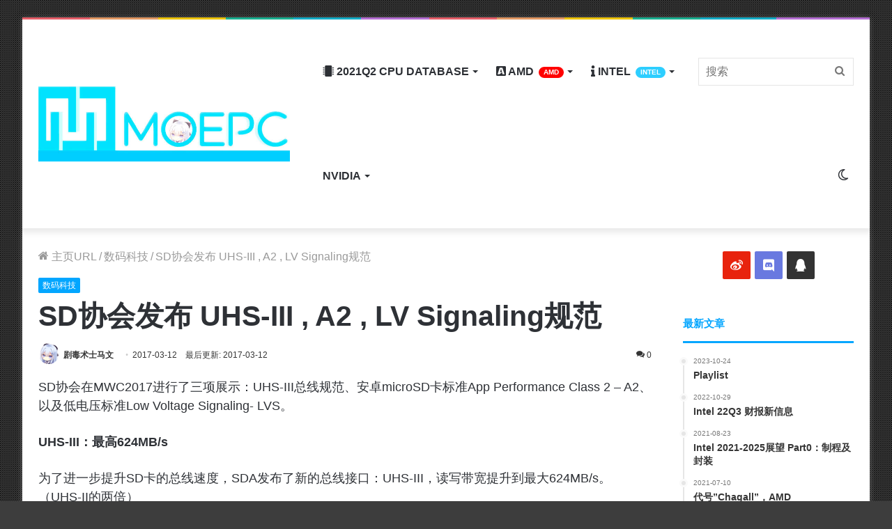

--- FILE ---
content_type: text/html; charset=UTF-8
request_url: https://moepc.net/sd%E5%8D%8F%E4%BC%9A%E5%8F%91%E5%B8%83-uhs-iii-a2-lv-signaling%E8%A7%84%E8%8C%83/
body_size: 32368
content:
<!DOCTYPE html> <html lang="zh-CN" data-skin="light"> <head> <meta charset="UTF-8"/> <link rel="profile" href="https://gmpg.org/xfn/11" /> <meta http-equiv='x-dns-prefetch-control' content='on'> <link rel='dns-prefetch' href="//cdnjs.cloudflare.com/"/> <link rel='dns-prefetch' href="//ajax.googleapis.com/"/> <link rel='dns-prefetch' href="//fonts.googleapis.com/"/> <link rel='dns-prefetch' href="//fonts.gstatic.com/"/> <link rel='dns-prefetch' href="//s.gravatar.com/"/> <link rel='dns-prefetch' href="//www.google-analytics.com/"/> <link rel='preload' as='image' href="/wp-content/uploads/2021/05/logo_guetzli.jpg"> <link rel='preload' as='image' href="/wp-content/uploads/2021/05/retina_guetzli.jpg"> <link rel='preload' as='font' href="/wp-content/themes/moepc/assets/fonts/tielabs-fonticon/tielabs-fonticon.woff" type='font/woff' crossorigin='anonymous'/> <link rel='preload' as='font' href="/wp-content/themes/moepc/assets/fonts/fontawesome/fa-solid-900.woff2" type='font/woff2' crossorigin='anonymous'/> <link rel='preload' as='font' href="/wp-content/themes/moepc/assets/fonts/fontawesome/fa-brands-400.woff2" type='font/woff2' crossorigin='anonymous'/> <link rel='preload' as='font' href="/wp-content/themes/moepc/assets/fonts/fontawesome/fa-regular-400.woff2" type='font/woff2' crossorigin='anonymous'/> <style id='tie-critical-css' type='text/css'>html{-ms-touch-action:manipulation;touch-action:manipulation;-webkit-text-size-adjust:100%;-ms-text-size-adjust:100%}article,aside,details,figcaption,figure,footer,header,main,menu,nav,section,summary{display:block}audio,canvas,progress,video{display:inline-block}audio:not([controls]){display:none;height:0}progress{vertical-align:baseline}template,[hidden]{display:none}a{background-color:transparent}a:active,a:hover{outline-width:0}abbr[title]{border-bottom:none;text-decoration:underline;text-decoration:underline dotted}b,strong{font-weight:inherit}b,strong{font-weight:600}dfn{font-style:italic}mark{background-color:#ff0;color:#000}small{font-size:80%}sub,sup{font-size:75%;line-height:0;position:relative;vertical-align:baseline}sub{bottom:-0.25em}sup{top:-0.5em}img{border-style:none}svg:not(:root){overflow:hidden}figure{margin:1em 0}hr{box-sizing:content-box;height:0;overflow:visible}button,input,select,textarea{font:inherit}optgroup{font-weight:bold}button,input,select{overflow:visible}button,input,select,textarea{margin:0}button,select{text-transform:none}button,[type="button"],[type="reset"],[type="submit"]{cursor:pointer}[disabled]{cursor:default}button,html [type="button"],[type="reset"],[type="submit"]{-webkit-appearance:button}button::-moz-focus-inner,input::-moz-focus-inner{border:0;padding:0}button:-moz-focusring,input:-moz-focusring{outline:1px dotted ButtonText}fieldset{border:1px solid #c0c0c0;margin:0 2px;padding:0.35em 0.625em 0.75em}legend{box-sizing:border-box;color:inherit;display:table;max-width:100%;padding:0;white-space:normal}textarea{overflow:auto}[type="checkbox"],[type="radio"]{box-sizing:border-box;padding:0}[type="number"]::-webkit-inner-spin-button,[type="number"]::-webkit-outer-spin-button{height:auto}[type="search"]{-webkit-appearance:textfield}[type="search"]::-webkit-search-cancel-button,[type="search"]::-webkit-search-decoration{-webkit-appearance:none}*{padding:0;margin:0;list-style:none;border:0;outline:none;box-sizing:border-box}*:before,*:after{box-sizing:border-box}body{background:#F7F7F7;color:#2c2f34;font-family:-apple-system, BlinkMacSystemFont, "Segoe UI", Roboto, Oxygen, Oxygen-Sans, Ubuntu, Cantarell, "Helvetica Neue", "Open Sans", Arial, sans-serif;font-size:13px;line-height:21px}h1,h2,h3,h4,h5,h6,.the-subtitle{line-height:1.4;font-weight:600}h1{font-size:41px;font-weight:700}h2{font-size:27px}h3{font-size:23px}h4,.the-subtitle{font-size:17px}h5{font-size:13px}h6{font-size:12px}a{color:#333;text-decoration:none;transition:0.15s}a:hover{color:#08f}img,object,embed{max-width:100%;height:auto}iframe{max-width:100%}p{line-height:21px}.says,.screen-reader-text,.comment-form-comment label{clip:rect(1px, 1px, 1px, 1px);position:absolute !important;height:1px;width:1px;overflow:hidden}.stream-title{margin-bottom:3px;font-size:11px;color:#a5a5a5;display:block}.stream-item{text-align:center;position:relative;z-index:2;margin:20px 0;padding:0}.stream-item iframe{margin:0 auto}.stream-item img{max-width:100%;width:auto;height:auto;margin:0 auto;display:inline-block;vertical-align:middle}.stream-item.stream-item-above-header{margin:0}.stream-item.stream-item-between .post-item-inner{width:100%;display:block}.post-layout-8.is-header-layout-1.has-header-ad .entry-header-outer,body.post-layout-8.has-header-below-ad .entry-header-outer{padding-top:0}.stream-item-top-wrapper ~ .stream-item-below-header,.is-header-layout-1.has-header-ad.post-layout-6 .featured-area,.has-header-below-ad.post-layout-6 .featured-area{margin-top:0}.has-header-below-ad .fullwidth-entry-title.container-wrapper,.is-header-layout-1.has-header-ad .fullwidth-entry-title,.is-header-layout-1.has-header-ad .is-first-section,.has-header-below-ad .is-first-section{padding-top:0;margin-top:0}@media (max-width: 991px){body:not(.is-header-layout-1).has-header-below-ad.has-header-ad .top-nav-below .has-breaking-news{margin-bottom:20px}.has-header-ad .fullwidth-entry-title.container-wrapper,.has-header-ad.has-header-below-ad .stream-item-below-header,.single.has-header-ad:not(.has-header-below-ad) #content,.page.has-header-ad:not(.has-header-below-ad) #content{margin-top:0}.has-header-ad .is-first-section{padding-top:0}.has-header-ad:not(.has-header-below-ad) .buddypress-header-outer{margin-bottom:15px}}.has-full-width-logo .stream-item-top-wrapper,.header-layout-2 .stream-item-top-wrapper{width:100%;max-width:100%;float:none;clear:both}@media (min-width: 992px){.header-layout-2.has-normal-width-logo .stream-item-top-wrapper{margin-top:0}}.header-layout-3.no-stream-item .logo-container{width:100%;float:none}@media (min-width: 992px){.header-layout-3.has-normal-width-logo .stream-item-top img{float:right}}@media (max-width: 991px){.header-layout-3.has-normal-width-logo .stream-item-top{clear:both}}#background-ad-cover{top:0;left:0;z-index:0;overflow:hidden;width:100%;height:100%;position:fixed}@media (max-width: 768px){.hide_banner_header .stream-item-above-header,.hide_banner_top .stream-item-top-wrapper,.hide_banner_below_header .stream-item-below-header,.hide_banner_bottom .stream-item-above-footer,.hide_banner_above .stream-item-above-post,.hide_banner_above_content .stream-item-above-post-content,.hide_banner_below_content .stream-item-below-post-content,.hide_banner_below .stream-item-below-post,.hide_banner_comments .stream-item-below-post-comments,.hide_breaking_news #top-nav,.hide_sidebars .sidebar,.hide_footer #footer-widgets-container,.hide_copyright #site-info,.hide_breadcrumbs #breadcrumb,.hide_share_post_top .share-buttons-top,.hide_share_post_bottom .share-buttons-bottom,.hide_post_newsletter #post-newsletter,.hide_related #related-posts,.hide_read_next #read-next-block,.hide_post_authorbio .post-components .about-author,.hide_post_nav .prev-next-post-nav,.hide_back_top_button #go-to-top,.hide_read_more_buttons .more-link,.hide_inline_related_posts #inline-related-post{display:none !important}}.tie-icon:before,[class^="tie-icon-"],[class*=" tie-icon-"]{font-family:'tiefonticon' !important;speak:never;font-style:normal;font-weight:normal;font-variant:normal;text-transform:none;line-height:1;-webkit-font-smoothing:antialiased;-moz-osx-font-smoothing:grayscale;display:inline-block}body.tie-no-js a.remove,body.tie-no-js .tooltip,body.tie-no-js .woocommerce-message,body.tie-no-js .woocommerce-error,body.tie-no-js .woocommerce-info,body.tie-no-js .bbp-template-notice,body.tie-no-js .indicator-hint,body.tie-no-js .menu-counter-bubble-outer,body.tie-no-js .notifications-total-outer,body.tie-no-js .comp-sub-menu,body.tie-no-js .menu-sub-content{display:none !important}body.tie-no-js .fa,body.tie-no-js .fas,body.tie-no-js .far,body.tie-no-js .fab,body.tie-no-js .tie-icon:before,body.tie-no-js [class^="tie-icon-"],body.tie-no-js [class*=" tie-icon-"],body.tie-no-js .weather-icon{visibility:hidden !important}body.tie-no-js [class^="tie-icon-"]:before,body.tie-no-js [class*=" tie-icon-"]:before{content:"\f105"}.tie-popup,#autocomplete-suggestions{display:none}.container{margin-right:auto;margin-left:auto;padding-left:15px;padding-right:15px}.container:after{content:"";display:table;clear:both}@media (min-width: 768px){.container{width:100%}}@media (min-width: 1200px){.container{max-width:1200px}}.tie-row{margin-left:-15px;margin-right:-15px}.tie-row:after{content:"";display:table;clear:both}.tie-col-xs-1,.tie-col-sm-1,.tie-col-md-1,.tie-col-xs-2,.tie-col-sm-2,.tie-col-md-2,.tie-col-xs-3,.tie-col-sm-3,.tie-col-md-3,.tie-col-xs-4,.tie-col-sm-4,.tie-col-md-4,.tie-col-xs-5,.tie-col-sm-5,.tie-col-md-5,.tie-col-xs-6,.tie-col-sm-6,.tie-col-md-6,.tie-col-xs-7,.tie-col-sm-7,.tie-col-md-7,.tie-col-xs-8,.tie-col-sm-8,.tie-col-md-8,.tie-col-xs-9,.tie-col-sm-9,.tie-col-md-9,.tie-col-xs-10,.tie-col-sm-10,.tie-col-md-10,.tie-col-xs-11,.tie-col-sm-11,.tie-col-md-11,.tie-col-xs-12,.tie-col-sm-12,.tie-col-md-12{position:relative;min-height:1px;padding-left:15px;padding-right:15px}.tie-col-xs-1,.tie-col-xs-2,.tie-col-xs-3,.tie-col-xs-4,.tie-col-xs-5,.tie-col-xs-6,.tie-col-xs-7,.tie-col-xs-8,.tie-col-xs-9,.tie-col-xs-10,.tie-col-xs-11,.tie-col-xs-12{float:left}.tie-col-xs-1{width:8.33333%}.tie-col-xs-2{width:16.66667%}.tie-col-xs-3{width:25%}.tie-col-xs-4{width:33.33333%}.tie-col-xs-5{width:41.66667%}.tie-col-xs-6{width:50%}.tie-col-xs-7{width:58.33333%}.tie-col-xs-8{width:66.66667%}.tie-col-xs-9{width:75%}.tie-col-xs-10{width:83.33333%}.tie-col-xs-11{width:91.66667%}.tie-col-xs-12{width:100%}@media (min-width: 768px){.tie-col-sm-1,.tie-col-sm-2,.tie-col-sm-3,.tie-col-sm-4,.tie-col-sm-5,.tie-col-sm-6,.tie-col-sm-7,.tie-col-sm-8,.tie-col-sm-9,.tie-col-sm-10,.tie-col-sm-11,.tie-col-sm-12{float:left}.tie-col-sm-1{width:8.33333%}.tie-col-sm-2{width:16.66667%}.tie-col-sm-3{width:25%}.tie-col-sm-4{width:33.33333%}.tie-col-sm-5{width:41.66667%}.tie-col-sm-6{width:50%}.tie-col-sm-7{width:58.33333%}.tie-col-sm-8{width:66.66667%}.tie-col-sm-9{width:75%}.tie-col-sm-10{width:83.33333%}.tie-col-sm-11{width:91.66667%}.tie-col-sm-12{width:100%}}@media (min-width: 992px){.tie-col-md-1,.tie-col-md-2,.tie-col-md-3,.tie-col-md-4,.tie-col-md-5,.tie-col-md-6,.tie-col-md-7,.tie-col-md-8,.tie-col-md-9,.tie-col-md-10,.tie-col-md-11,.tie-col-md-12{float:left}.tie-col-md-1{width:8.33333%}.tie-col-md-2{width:16.66667%}.tie-col-md-3{width:25%}.tie-col-md-4{width:33.33333%}.tie-col-md-5{width:41.66667%}.tie-col-md-6{width:50%}.tie-col-md-7{width:58.33333%}.tie-col-md-8{width:66.66667%}.tie-col-md-9{width:75%}.tie-col-md-10{width:83.33333%}.tie-col-md-11{width:91.66667%}.tie-col-md-12{width:100%}}.tie-alignleft{float:left}.tie-alignright{float:right}.tie-aligncenter{clear:both;margin-left:auto;margin-right:auto}.fullwidth{width:100% !important}.alignleft{float:left;margin:0.375em 1.75em 1em 0}.alignright{float:right;margin:0.375em 0 1em 1.75em}.aligncenter{clear:both;display:block;margin:0 auto 1.75em;text-align:center;margin-left:auto;margin-right:auto;margin-top:6px;margin-bottom:6px}@media (max-width: 767px){.entry .alignright,.entry .alignright img,.entry .alignleft,.entry .alignleft img{float:none;clear:both;display:block;margin:0 auto 1.75em}}.clearfix:before,.clearfix:after{content:"\0020";display:block;height:0;overflow:hidden}.clearfix:after{clear:both}.tie-container,#tie-wrapper{height:100%;min-height:650px}.tie-container{position:relative;overflow:hidden}#tie-wrapper{background:#ffffff;position:relative;z-index:108;height:100%;margin:0 auto}.container-wrapper{background:#ffffff;border:1px solid rgba(0,0,0,0.1);border-radius:2px;padding:30px}#content{margin-top:30px}@media (max-width: 991px){#content{margin-top:15px}}.site-content{-ms-word-wrap:break-word;word-wrap:break-word}.boxed-layout #tie-wrapper,.boxed-layout .fixed-nav{max-width:1230px}.boxed-layout.wrapper-has-shadow #tie-wrapper{box-shadow:0 1px 7px rgba(171,171,171,0.5)}@media (min-width: 992px){.boxed-layout #main-nav.fixed-nav,.boxed-layout #tie-wrapper{width:95%}}@media (min-width: 992px){.framed-layout #tie-wrapper{margin-top:25px;margin-bottom:25px}}@media (min-width: 992px){.border-layout #tie-container{margin:25px}.border-layout:after,.border-layout:before{background:inherit;content:"";display:block;height:25px;left:0;bottom:0;position:fixed;width:100%;z-index:110}.border-layout:before{top:0;bottom:auto}.border-layout.admin-bar:before{top:32px}.border-layout #main-nav.fixed-nav{left:25px;right:25px;width:calc(100% - 50px)}}.theme-header{background:#ffffff;position:relative;z-index:999}.theme-header:after{content:"";display:table;clear:both}.theme-header.has-shadow{box-shadow:0 0 10px 5px rgba(0,0,0,0.1)}.theme-header.top-nav-below .top-nav{z-index:8}.is-stretch-header .container{max-width:100%}.logo-row{position:relative}#logo{margin-top:40px;margin-bottom:40px;display:block;float:left}#logo img{vertical-align:middle}#logo img[src*='.svg']{width:100% !important}@-moz-document url-prefix(){#logo img[src*='.svg']{height:100px}}#logo a{display:inline-block}#logo .h1-off{position:absolute;top:-9000px;left:-9000px}#logo.text-logo a{color:#08f}#logo.text-logo a:hover{color:#006dcc;opacity:0.8}#tie-logo-inverted,#tie-sticky-logo-inverted{display:none}.tie-skin-inverted #tie-sticky-logo-inverted,.tie-skin-inverted #tie-logo-inverted{display:block}.tie-skin-inverted #tie-sticky-logo-default,.tie-skin-inverted #tie-logo-default{display:none}.logo-text{font-size:50px;line-height:50px;font-weight:bold}@media (max-width: 670px){.logo-text{font-size:30px}}.has-full-width-logo.is-stretch-header .logo-container{padding:0}.has-full-width-logo #logo{margin:0}.has-full-width-logo #logo a,.has-full-width-logo #logo img{width:100%;height:auto;display:block}.has-full-width-logo #logo,.header-layout-2 #logo{float:none;text-align:center}.has-full-width-logo #logo img,.header-layout-2 #logo img{margin-right:auto;margin-left:auto}.has-full-width-logo .logo-container,.header-layout-2 .logo-container{width:100%;float:none}@media (max-width: 991px){#theme-header.has-normal-width-logo #logo{margin:14px 0 !important;text-align:left;line-height:1}#theme-header.has-normal-width-logo #logo img{width:auto;height:auto;max-width:190px}}@media (max-width: 479px){#theme-header.has-normal-width-logo #logo img{max-width:160px;max-height:60px !important}}@media (max-width: 991px){#theme-header.mobile-header-default:not(.header-layout-1) #logo,#theme-header.mobile-header-default.header-layout-1 .header-layout-1-logo{-webkit-flex-grow:10;-ms-flex-positive:10;flex-grow:10}#theme-header.mobile-header-centered.header-layout-1 .header-layout-1-logo{width:auto !important}#theme-header.mobile-header-centered #logo{float:none;text-align:center}}.components{float:right}.components>li{position:relative;float:right;list-style:none}.components>li.social-icons-item{margin:0}.components>li>a{display:block;position:relative;width:30px;text-align:center;line-height:inherit;font-size:16px}.components>li>a:hover,.components>li:hover>a{z-index:2}.components .avatar{border-radius:100%;position:relative;top:4px;max-width:20px}.components a.follow-btn{width:auto;padding-left:15px;padding-right:15px;overflow:hidden}.components .follow-btn .tie-icon-plus{font-size:13px}.components .follow-btn .follow-text{font-size:12px;margin-left:8px;display:block;float:right}.components .search-bar{width:auto;border:solid rgba(0,0,0,0.1);border-width:0 1px;margin-left:10px}.components #search{position:relative;background:transparent}.components #search-input{border:0;margin-bottom:0;line-height:inherit;width:100%;background:transparent;padding:0 25px 0 10px;border-radius:0;box-sizing:border-box;font-size:inherit}.components #search-input:hover{background:rgba(0,0,0,0.03)}.components #search-input:focus{background:rgba(0,0,0,0.03);box-shadow:none}.components #search-submit{position:absolute;right:0;top:0;width:40px;line-height:inherit;color:#777777;background:transparent;font-size:15px;padding:0;transition:color 0.15s}.components #search-submit:hover{color:#08f}#search-submit .tie-icon-spinner{color:#555;cursor:default;-webkit-animation:tie-spin 3s infinite linear;animation:tie-spin 3s infinite linear}.top-nav-boxed .components li:first-child.weather-menu-item,.main-nav-boxed .components li:first-child.weather-menu-item,.components .search-bar+.weather-menu-item{padding-right:10px}.popup-login-icon.has-title a{width:auto;padding:0 8px}.popup-login-icon.has-title span{line-height:unset;float:left}.popup-login-icon.has-title .login-title{position:relative;font-size:13px;padding-left:4px}.weather-menu-item{display:-webkit-flex;display:-ms-flexbox;display:flex;-webkit-align-items:center;-ms-flex-align:center;align-items:center;padding-right:5px;overflow:hidden}.weather-menu-item:after{content:'t';visibility:hidden;width:0}.weather-menu-item .weather-wrap{padding:0;overflow:inherit;line-height:23px}.weather-menu-item .weather-forecast-day{display:block;float:left;width:auto;padding:0 5px;line-height:initial}.weather-menu-item .weather-forecast-day .weather-icon{font-size:26px;margin-bottom:0}.weather-menu-item .city-data{float:left;display:block;font-size:12px}.weather-menu-item .weather-current-temp{font-size:16px;font-weight:400}.weather-menu-item .weather-current-temp sup{font-size:9px;top:-2px}.weather-menu-item .theme-notice{padding:0 10px}.components .tie-weather-widget{color:#2c2f34}.main-nav-dark .main-nav .tie-weather-widget{color:#ffffff}.top-nav-dark .top-nav .tie-weather-widget{color:#ccc}.components .icon-basecloud-bg:after{color:#ffffff}.main-nav-dark .main-nav .icon-basecloud-bg:after{color:#1f2024}.top-nav-dark .top-nav .icon-basecloud-bg:after{color:#27292d}.header-layout-1 #menu-components-wrap{display:-webkit-flex;display:-ms-flexbox;display:flex;-webkit-justify-content:flex-end;-ms-flex-pack:end;justify-content:flex-end}@media (max-width: 991px){.header-layout-1 #main-nav [class*="tie-col-md"]{float:left;width:auto}}.header-layout-1 .main-menu-wrapper{display:table;width:100%}.header-layout-1 #logo{line-height:1;float:left;margin-top:20px;margin-bottom:20px}.header-layout-1 .header-layout-1-logo{display:table-cell;vertical-align:middle;float:none}.header-layout-1 #main-nav .components .search-bar{border:none}.header-layout-1 #main-nav .components #search-input{border:1px solid rgba(0,0,0,0.1);line-height:initial;padding-top:10px;padding-bottom:10px}.header-layout-1.main-nav-dark #main-nav .components #search-input{border-color:rgba(255,255,255,0.07)}.header-layout-2 #menu-components-wrap{display:-webkit-flex;display:-ms-flexbox;display:flex;-webkit-justify-content:center;-ms-flex-pack:center;justify-content:center}.header-layout-4 #menu-components-wrap{-webkit-justify-content:flex-start;-ms-flex-pack:start;justify-content:flex-start;padding-left:25px}.header-layout-4 #menu-components-wrap .main-menu-wrap{-webkit-flex-grow:1;-ms-flex-positive:1;flex-grow:1}.is-header-bg-extended #theme-header,.is-header-bg-extended #theme-header.header-layout-1 #main-nav:not(.fixed-nav){background:transparent !important;display:inline-block !important;width:100% !important;box-shadow:none !important;transition:background 0.3s}.is-header-bg-extended #theme-header:before,.is-header-bg-extended #theme-header.header-layout-1 #main-nav:not(.fixed-nav):before{content:"";position:absolute;width:100%;left:0;right:0;top:0;height:150px;background-image:linear-gradient(to top, transparent, rgba(0,0,0,0.5))}@media (max-width: 991px){.is-header-bg-extended #tie-wrapper #theme-header .logo-container:not(.fixed-nav){background:transparent;box-shadow:none;transition:background 0.3s}}.is-header-bg-extended .has-background .is-first-section{margin-top:-350px !important}.is-header-bg-extended .has-background .is-first-section>*{padding-top:350px !important}.rainbow-line{height:3px;width:100%;position:relative;z-index:2;background-image:linear-gradient(to right, #f76570 0%, #f76570 8%, #f3a46b 8%, #f3a46b 16%, #f3a46b 16%, #ffd205 16%, #ffd205 24%, #ffd205 24%, #1bbc9b 24%, #1bbc9b 25%, #1bbc9b 32%, #14b9d5 32%, #14b9d5 40%, #c377e4 40%, #c377e4 48%, #f76570 48%, #f76570 56%, #f3a46b 56%, #f3a46b 64%, #ffd205 64%, #ffd205 72%, #1bbc9b 72%, #1bbc9b 80%, #14b9d5 80%, #14b9d5 80%, #14b9d5 89%, #c377e4 89%, #c377e4 100%)}@media (max-width: 991px){.logo-container,.header-layout-1 .main-menu-wrapper{border-width:0;display:-webkit-flex;display:-ms-flexbox;display:flex;-webkit-flex-flow:row nowrap;-ms-flex-flow:row nowrap;flex-flow:row nowrap;-webkit-align-items:center;-ms-flex-align:center;align-items:center;-webkit-justify-content:space-between;-ms-flex-pack:justify;justify-content:space-between}}.mobile-header-components{display:none;z-index:10;height:30px;line-height:30px;-webkit-flex-wrap:nowrap;-ms-flex-wrap:nowrap;flex-wrap:nowrap;-webkit-flex:1 1 0%;-ms-flex:1 1 0%;flex:1 1 0%}.mobile-header-components .components{float:none;display:-webkit-flex !important;display:-ms-flexbox !important;display:flex !important;-webkit-justify-content:stretch;-ms-flex-pack:stretch;justify-content:stretch}.mobile-header-components .components li.custom-menu-link{display:inline-block;float:none}.mobile-header-components .components li.custom-menu-link>a{width:20px;padding-bottom:15px}.mobile-header-components .components li.custom-menu-link>a .menu-counter-bubble{right:calc(50% - 10px);bottom:-10px}.header-layout-1.main-nav-dark .mobile-header-components .components li.custom-menu-link>a{color:#fff}.dark-skin .mobile-header-components .components a.button.guest-btn:not(:hover){background:#23262a;border-color:#23262a;color:#fff}.mobile-header-components .components .comp-sub-menu{padding:10px}.dark-skin .mobile-header-components .components .comp-sub-menu{background:#1f2024}.mobile-header-components [class^="tie-icon-"],.mobile-header-components [class*=" tie-icon-"]{font-size:18px;width:20px;height:20px;vertical-align:middle}.mobile-header-components .tie-mobile-menu-icon{font-size:20px}.mobile-header-components .tie-icon-grid-9,.mobile-header-components .tie-icon-grid-4{-webkit-transform:scale(1.75);-ms-transform:scale(1.75);transform:scale(1.75)}.mobile-header-components .nav-icon{display:inline-block;width:20px;height:2px;background-color:#2c2f34;position:relative;top:-4px;transition:background 0.4s ease}.mobile-header-components .nav-icon:before,.mobile-header-components .nav-icon:after{position:absolute;right:0;background-color:#2c2f34;content:'';display:block;width:100%;height:100%;transition:background 0.4s, right .2s ease, -webkit-transform 0.4s;transition:transform 0.4s, background 0.4s, right .2s ease;transition:transform 0.4s, background 0.4s, right .2s ease, -webkit-transform 0.4s;-webkit-transform:translateZ(0);transform:translateZ(0);-webkit-backface-visibility:hidden;backface-visibility:hidden}.mobile-header-components .nav-icon:before{-webkit-transform:translateY(-7px);-ms-transform:translateY(-7px);transform:translateY(-7px)}.mobile-header-components .nav-icon:after{-webkit-transform:translateY(7px);-ms-transform:translateY(7px);transform:translateY(7px)}.mobile-header-components .nav-icon.is-layout-2:before,.mobile-header-components .nav-icon.is-layout-2:after{width:70%;right:15%}.mobile-header-components .nav-icon.is-layout-3:after{width:60%}.mobile-header-components .nav-icon.is-layout-4:after{width:60%;right:auto;left:0}.dark-skin .mobile-header-components .nav-icon,.dark-skin .mobile-header-components .nav-icon:before,.dark-skin .mobile-header-components .nav-icon:after,.main-nav-dark.header-layout-1 .mobile-header-components .nav-icon,.main-nav-dark.header-layout-1 .mobile-header-components .nav-icon:before,.main-nav-dark.header-layout-1 .mobile-header-components .nav-icon:after{background-color:#ffffff}.dark-skin .mobile-header-components .nav-icon .menu-text,.main-nav-dark.header-layout-1 .mobile-header-components .nav-icon .menu-text{color:#ffffff}.mobile-header-components .menu-text-wrapper{white-space:nowrap;width:auto !important}.mobile-header-components .menu-text{color:#2c2f34;line-height:30px;font-size:12px;padding:0 0 0 5px;display:inline-block;transition:color 0.4s}.dark-skin .mobile-header-components .menu-text,.main-nav-dark.header-layout-1 .mobile-header-components .menu-text{color:#ffffff}#mobile-header-components-area_1 .components li.custom-menu-link>a{margin-right:15px}#mobile-header-components-area_1 .comp-sub-menu{left:0;right:auto}#mobile-header-components-area_2 .components{-webkit-flex-direction:row-reverse;-ms-flex-direction:row-reverse;flex-direction:row-reverse}#mobile-header-components-area_2 .components li.custom-menu-link>a{margin-left:15px}#mobile-menu-icon:hover .nav-icon,#mobile-menu-icon:hover .nav-icon:before,#mobile-menu-icon:hover .nav-icon:after{background-color:#08f}@media (max-width: 991px){.logo-container:before,.logo-container:after{height:1px}.mobile-components-row .logo-wrapper{height:auto !important}.mobile-components-row .logo-container,.mobile-components-row.header-layout-1 .main-menu-wrapper{-webkit-flex-wrap:wrap;-ms-flex-wrap:wrap;flex-wrap:wrap}.mobile-components-row:not(.header-layout-1) #logo,.mobile-components-row.header-layout-1 .header-layout-1-logo{-webkit-flex:1 0 100%;-ms-flex:1 0 100%;flex:1 0 100%;-webkit-order:-1;-ms-flex-order:-1;order:-1}.mobile-components-row .mobile-header-components{padding:5px 0;height:45px}.mobile-components-row .mobile-header-components .components li.custom-menu-link>a{padding-bottom:0}#tie-body #mobile-container,.mobile-header-components{display:block}#slide-sidebar-widgets{display:none}}.top-nav{background-color:#ffffff;position:relative;z-index:10;line-height:35px;border:1px solid rgba(0,0,0,0.1);border-width:1px 0;color:#2c2f34}.main-nav-below.top-nav-above .top-nav{border-top-width:0}.top-nav a:not(.button):not(:hover){color:#2c2f34}.top-nav .components>li:hover>a{color:#08f}.topbar-wrapper{display:-webkit-flex;display:-ms-flexbox;display:flex;min-height:35px}.top-nav.has-menu .topbar-wrapper,.top-nav.has-components .topbar-wrapper{display:block}.top-nav .tie-alignleft,.top-nav .tie-alignright{-webkit-flex-grow:1;-ms-flex-positive:1;flex-grow:1;position:relative}.top-nav.has-breaking-news .tie-alignleft{-webkit-flex:1 0 100px;-ms-flex:1 0 100px;flex:1 0 100px}.top-nav.has-breaking-news .tie-alignright{-webkit-flex-grow:0;-ms-flex-positive:0;flex-grow:0;z-index:1}.top-nav.has-date-components .tie-alignleft .components>li:first-child:not(.search-bar),.top-nav.has-date-components-menu .components>li:first-child:not(.search-bar),.top-nav-boxed .top-nav.has-components .components>li:first-child:not(.search-bar){border-width:0}@media (min-width: 992px){.header-layout-1.top-nav-below:not(.has-shadow) .top-nav{border-width:0 0 1px}}.topbar-today-date{float:left;padding-right:15px;font-size:12px;-webkit-flex-shrink:0;-ms-flex-negative:0;flex-shrink:0}.topbar-today-date:before{font-size:13px;content:"\f017"}.top-menu .menu a{padding:0 10px}.top-menu .menu li:hover>a{color:#08f}.top-menu .menu ul{display:none;position:absolute;background:#ffffff}.top-menu .menu li:hover>ul{display:block}.top-menu .menu li{position:relative}.top-menu .menu ul.sub-menu a{width:180px;line-height:20px;padding:7px 15px}.tie-alignright .top-menu{float:right;border-width:0 1px}.top-menu .menu .tie-current-menu>a{color:#08f}@media (min-width: 992px){.top-nav-boxed .top-nav{background:transparent !important;border-width:0}.top-nav-boxed .topbar-today-date{padding:0 15px}.top-nav-boxed .top-nav{background:transparent;border-width:0}.top-nav-boxed .topbar-wrapper{background:#ffffff;border:1px solid rgba(0,0,0,0.1);border-width:0 1px 1px;width:100%}.top-nav-boxed.main-nav-above.top-nav-below:not(.header-layout-1) .topbar-wrapper{border-width:1px}.top-nav-boxed.has-shadow.top-nav-below .topbar-wrapper,.top-nav-boxed.has-shadow.top-nav-below-main-nav .topbar-wrapper{border-width:1px 1px 0 !important}.top-nav-boxed.main-nav-below.top-nav-below-main-nav .has-breaking-news .topbar-wrapper{border-left-width:0 !important}.top-nav-boxed .has-menu .topbar-wrapper,.top-nav-boxed .has-components .topbar-wrapper{border-width:0 1px 1px}.top-nav-boxed .tie-alignright .search-bar{border-right-width:0}.top-nav-boxed .tie-alignleft .search-bar{border-left-width:0}.top-nav-boxed .has-date-components .tie-alignleft .search-bar,.top-nav-boxed .has-date-components-menu .tie-alignleft .search-bar{border-left-width:1px}}.top-nav .tie-alignleft .components,.top-nav .tie-alignleft .components>li{float:left}.top-nav .tie-alignleft .comp-sub-menu{right:auto;left:-1px}.top-nav-dark .top-nav{background-color:#2c2e32;color:#ccc}.top-nav-dark .top-nav *{border-color:rgba(255,255,255,0.1)}.top-nav-dark .top-nav .breaking a{color:#ccc}.top-nav-dark .top-nav .breaking a:hover{color:#ffffff}.top-nav-dark .top-nav .components>li>a,.top-nav-dark .top-nav .components>li.social-icons-item .social-link:not(:hover) span{color:#ccc}.top-nav-dark .top-nav .components>li:hover>a{color:#ffffff}.top-nav-dark .top-nav .top-menu li a{color:#ccc;border-color:rgba(255,255,255,0.04)}.top-nav-dark .top-menu ul{background:#2c2e32}.top-nav-dark .top-menu li:hover>a{background:rgba(0,0,0,0.1);color:#08f}.top-nav-dark.top-nav-boxed .top-nav{background-color:transparent}.top-nav-dark.top-nav-boxed .topbar-wrapper{background-color:#2c2e32}.top-nav-dark.top-nav-boxed.top-nav-above.main-nav-below .topbar-wrapper{border-width:0}.top-nav-light #top-nav .weather-icon .icon-cloud,.top-nav-light #top-nav .weather-icon .icon-basecloud-bg,.top-nav-light #top-nav .weather-icon .icon-cloud-behind,.main-nav-light #main-nav .weather-icon .icon-cloud,.main-nav-light #main-nav .weather-icon .icon-basecloud-bg,.main-nav-light #main-nav .weather-icon .icon-cloud-behind{color:#d3d3d3}@media (max-width: 991px){.top-nav:not(.has-breaking-news),.topbar-today-date,.top-menu,.theme-header .components{display:none}}.breaking{display:none}.main-nav-wrapper{position:relative;z-index:4}.main-nav-below.top-nav-below-main-nav .main-nav-wrapper{z-index:9}.main-nav-above.top-nav-below .main-nav-wrapper{z-index:10}.main-nav{position:relative;border:1px solid rgba(0,0,0,0.1);border-width:1px 0}.main-menu-wrapper{border:0 solid rgba(0,0,0,0.1);position:relative}@media (min-width: 992px){.header-menu{float:left}.header-menu .menu li{display:block;float:left}.header-menu .menu a{display:block;position:relative}.header-menu .menu .sub-menu a{padding:8px 10px}.header-menu .menu a:hover,.header-menu .menu li:hover>a{z-index:2}.header-menu .menu ul{box-shadow:0 2px 5px rgba(0,0,0,0.1)}.header-menu .menu ul li{position:relative}.header-menu .menu ul a{border-width:0 0 1px;transition:0.15s}.header-menu .menu ul ul{top:0;left:100%}#main-nav{z-index:9;line-height:60px}.top-nav-below-main-nav #main-nav .main-menu>ul>li,.header-layout-1.top-nav-below #main-nav .main-menu>ul>li{border-bottom:0;margin-bottom:0}.main-menu .menu a{transition:0.15s}.main-menu .menu>li>a{padding:0 14px;font-size:13px;font-weight:600}.main-menu .menu>li>.menu-sub-content{border-top:2px solid #08f}.main-menu .menu>li.tie-current-menu{border-bottom:5px solid #08f;margin-bottom:-5px}.main-menu .menu>li.tie-current-menu>a:after{content:"";width:20px;height:2px;position:absolute;margin-top:17px;left:50%;top:50%;bottom:auto;right:auto;-webkit-transform:translateX(-50%) translateY(-50%);-ms-transform:translateX(-50%) translateY(-50%);transform:translateX(-50%) translateY(-50%);background:#2c2f34;transition:0.3s}.main-menu .menu>li.is-icon-only>a{padding:0 20px;line-height:inherit}.main-menu .menu>li.is-icon-only>a:after,.main-menu .menu>li.is-icon-only>a:before{display:none}.main-menu .menu>li.is-icon-only>a .tie-menu-icon{font-size:160%;-webkit-transform:translateY(15%);-ms-transform:translateY(15%);transform:translateY(15%)}.main-menu .menu ul{line-height:20px;z-index:1}.main-menu .menu .sub-menu .tie-menu-icon,.main-menu .menu .mega-recent-featured-list .tie-menu-icon,.main-menu .menu .mega-link-column .tie-menu-icon,.main-menu .menu .mega-cat-more-links .tie-menu-icon{width:20px}.main-menu .menu-sub-content{display:none;padding:15px;width:230px;position:absolute;box-shadow:0 2px 2px rgba(0,0,0,0.15)}.main-menu .menu-sub-content a{width:200px}.main-menu .menu-sub-content .menu-item-has-children>a:before{right:5px}.main-menu ul li:hover>.menu-sub-content,.main-menu ul li[aria-expanded="true"]>ul,.main-menu ul li[aria-expanded="true"]>.mega-menu-block{display:block;z-index:1}nav.main-nav .menu>li.tie-current-menu>a,nav.main-nav .menu>li:hover>a{background-color:#08f;color:#fff}.header-layout-1 .main-menu-wrap .menu>li:only-child:not(.mega-menu){position:relative}.header-layout-1 .main-menu-wrap .menu>li:only-child>.menu-sub-content{right:0;left:auto}.header-layout-1 .main-menu-wrap .menu>li:only-child>.menu-sub-content ul{left:auto;right:100%}nav.main-nav .components>li:hover>a{color:#08f}.main-nav-dark .main-nav{background:#1f2024;border-width:0}.main-nav-dark .main-nav .search-bar{border-color:rgba(255,255,255,0.07)}.main-nav-dark .main-nav .components>li>a{color:#ffffff}.main-nav-dark .main-nav .components>li.social-icons-item .social-link:not(:hover) span{color:#ffffff}.main-nav-dark .main-nav.fixed-nav{background-color:rgba(31,32,36,0.95)}.main-nav-dark .main-menu .menu>li a{color:#ffffff}.main-nav-dark .main-menu .menu ul li:hover>a,.main-nav-dark .main-menu .menu ul li.current-menu-item:not(.mega-link-column)>a{color:#08f}.main-nav-dark .main-menu .menu-sub-content{background:#1f2024;color:#ffffff}.main-nav-dark .main-menu .menu ul a,.main-nav-dark .main-menu .mega-cat-wrapper,.main-nav-dark .mega-cat-more-links>li a{border-color:rgba(255,255,255,0.04)}.main-nav-dark .mega-recent-featured-list:after{background:rgba(0,0,0,0.08)}.main-nav-dark.main-nav-boxed .main-nav .main-menu-wrapper{background-color:#1f2024}.main-nav-dark .cats-vertical,.main-nav-dark ul.cats-horizontal li a{background:rgba(0,0,0,0.2)}.main-nav-dark ul.cats-horizontal li a{border:none}.main-nav-dark ul.cats-vertical li a.is-active,.main-nav-dark ul.cats-vertical li a:hover{background:#1f2024}.main-nav-light .main-nav{background-color:#ffffff;color:#2c2f34}.main-nav-light .main-nav .menu-sub-content{background:#ffffff}.main-nav-light .main-nav .menu ul li:hover>a,.main-nav-light .main-nav .components li a:hover,.main-nav-light .main-nav .menu ul li.current-menu-item:not(.mega-link-column)>a{color:#08f}.main-nav-light .main-nav .menu a,.main-nav-light .main-nav .components li a{color:#2c2f34}.main-nav-light .main-nav .components li a.button:hover,.main-nav-light .main-nav .components li a.checkout-button{color:#fff}.main-nav-light .main-nav.fixed-nav{background-color:rgba(255,255,255,0.95)}.main-nav-light .cats-vertical{background:rgba(0,0,0,0.03)}.main-nav-light ul.cats-vertical li a.is-active,.main-nav-light ul.cats-vertical li a:hover{background:#fff}.main-nav-light .mega-menu .post-meta,.main-nav-light .mega-menu .post-meta a:not(:hover){color:rgba(0,0,0,0.5)}}@media (min-width: 992px){.menu-item-has-children>a:before,.mega-menu>a:before{content:'';position:absolute;right:12px;margin-top:2px;top:50%;bottom:auto;-webkit-transform:translateY(-50%);-ms-transform:translateY(-50%);transform:translateY(-50%);width:0;height:0;border:4px solid transparent;border-top:4px solid #ffffff;transition:border 0.15s}.menu-item-has-children .menu-item-has-children>a:before,.mega-menu .menu-item-has-children>a:before{border:4px solid transparent;border-left-color:#ffffff}.menu>.menu-item-has-children:not(.is-icon-only)>a,.menu .mega-menu:not(.is-icon-only)>a{padding-right:25px}.main-menu .menu>li.tie-current-menu>a:before,.main-menu .menu>li:hover>a:before{border-top-color:#fff}.main-nav-light .main-nav .menu-item-has-children>a:before,.main-nav-light .mega-menu>a:before{border-top-color:#2c2f34}.main-nav-light .main-nav .menu-item-has-children .menu-item-has-children>a:before,.main-nav-light .mega-menu .menu-item-has-children>a:before{border-top-color:transparent;border-left-color:#2c2f34}.main-nav-light .main-nav .menu-item-has-children li:hover>a:before,.main-nav-light .mega-menu li:hover>a:before{border-left-color:#08f}.top-nav-dark .top-menu .menu-item-has-children>a:before{border-top-color:#ccc}.top-nav-dark .top-menu .menu-item-has-children .menu-item-has-children>a:before{border-left-color:#ccc;border-top-color:transparent}}@media (min-width: 992px){.main-nav-boxed .main-nav{border-width:0}.main-nav-boxed .main-menu-wrapper{float:left;width:100%}.main-nav-boxed .main-menu-wrapper .search-bar{border-right-width:0}.main-nav-boxed.main-nav-light .main-menu-wrapper{border-width:1px;background-color:#ffffff}.dark-skin .main-nav-boxed.main-nav-light .main-menu-wrapper{border-width:0}.main-nav-boxed.main-nav-light .fixed-nav .main-menu-wrapper{border-color:transparent}.main-nav-above.top-nav-above #main-nav:not(.fixed-nav){top:-1px}.main-nav-below.top-nav-below #main-nav:not(.fixed-nav){bottom:-1px}.dark-skin .main-nav-below.top-nav-above #main-nav{border-width:0}.dark-skin .main-nav-below.top-nav-below-main-nav #main-nav{border-top-width:0}}.main-nav-boxed .main-nav:not(.fixed-nav),.main-nav-boxed .fixed-nav .main-menu-wrapper,.theme-header:not(.main-nav-boxed) .fixed-nav .main-menu-wrapper{background:transparent !important}@media (min-width: 992px){.header-layout-1.main-nav-below.top-nav-above .main-nav{margin-top:-1px}.header-layout-1.main-nav-below.top-nav-above .top-nav{border-top-width:0}.header-layout-1.main-nav-below.top-nav-above .breaking-title{top:0;margin-bottom:-1px}}.header-layout-1.main-nav-below.top-nav-below-main-nav .main-nav-wrapper{z-index:9}.header-layout-1.main-nav-below.top-nav-below-main-nav .main-nav{margin-bottom:-1px;bottom:0;border-top-width:0}@media (min-width: 992px){.header-layout-1.main-nav-below.top-nav-below-main-nav .top-nav{margin-top:-1px}}.header-layout-1.has-shadow:not(.top-nav-below) .main-nav{border-bottom:0 !important}#theme-header.header-layout-1>div:only-child nav{border-width:0 !important}@media only screen and (min-width: 992px) and (max-width: 1100px){.main-nav .menu>li:not(.is-icon-only)>a{padding-left:7px;padding-right:7px}.main-nav .menu>li:not(.is-icon-only)>a:before{display:none}.main-nav .menu>li.is-icon-only>a{padding-left:15px;padding-right:15px}}.menu-tiny-label{font-size:10px;border-radius:10px;padding:2px 7px 3px;margin-left:3px;line-height:1;position:relative;top:-1px}.menu-tiny-label.menu-tiny-circle{border-radius:100%}@media (max-width: 991px){#sticky-logo{display:none}}@media (min-width: 992px){#sticky-logo{overflow:hidden;float:left;vertical-align:middle}#sticky-logo a{line-height:1;display:inline-block}#sticky-logo img{position:relative;vertical-align:middle;padding:8px 10px;top:-1px;max-height:50px}.just-before-sticky #sticky-logo img,.header-layout-1 #sticky-logo img{padding:0}.header-layout-1:not(.has-custom-sticky-logo) #sticky-logo{display:none}.theme-header #sticky-logo img{opacity:0;visibility:hidden;width:0 !important;-webkit-transform:translateY(75%);-ms-transform:translateY(75%);transform:translateY(75%);transition:opacity 0.6s cubic-bezier(0.55, 0, 0.1, 1),-webkit-transform 0.3s cubic-bezier(0.55, 0, 0.1, 1);transition:transform 0.3s cubic-bezier(0.55, 0, 0.1, 1),opacity 0.6s cubic-bezier(0.55, 0, 0.1, 1);transition:transform 0.3s cubic-bezier(0.55, 0, 0.1, 1),opacity 0.6s cubic-bezier(0.55, 0, 0.1, 1),-webkit-transform 0.3s cubic-bezier(0.55, 0, 0.1, 1)}.theme-header.header-layout-1:not(.has-custom-sticky-logo) #sticky-logo img{transition:none}.theme-header:not(.header-layout-1) #main-nav:not(.fixed-nav) #sticky-logo img{margin-left:-20px}.header-layout-1 .flex-placeholder{-webkit-flex-grow:1;-ms-flex-positive:1;flex-grow:1}}.theme-header .fixed-nav{position:fixed;width:100%;top:0;bottom:auto !important;z-index:100;will-change:transform;-webkit-transform:translateY(-100%);-ms-transform:translateY(-100%);transform:translateY(-100%);transition:-webkit-transform 0.3s;transition:transform 0.3s;transition:transform 0.3s, -webkit-transform 0.3s;box-shadow:0 4px 2px -2px rgba(0,0,0,0.1);border-width:0;background-color:rgba(255,255,255,0.95)}.theme-header .fixed-nav:not(.just-before-sticky){line-height:60px !important}@media (min-width: 992px){.theme-header .fixed-nav:not(.just-before-sticky) .header-layout-1-logo{display:none}}.theme-header .fixed-nav:not(.just-before-sticky) #sticky-logo img{opacity:1;visibility:visible;width:auto !important;-webkit-transform:translateY(0);-ms-transform:translateY(0);transform:translateY(0)}@media (min-width: 992px){.header-layout-1:not(.just-before-sticky):not(.has-custom-sticky-logo) .fixed-nav #sticky-logo{display:block}}.admin-bar .theme-header .fixed-nav{top:32px}@media (max-width: 782px){.admin-bar .theme-header .fixed-nav{top:46px}}@media (max-width: 600px){.admin-bar .theme-header .fixed-nav{top:0}}@media (min-width: 992px){.border-layout .theme-header .fixed-nav{top:25px}.border-layout.admin-bar .theme-header .fixed-nav{top:57px}}.theme-header .fixed-nav .container{opacity:0.95}.theme-header .fixed-nav .main-menu-wrapper,.theme-header .fixed-nav .main-menu{border-top:0}.theme-header .fixed-nav.fixed-unpinned:not(.default-behavior-mode) .main-menu .menu>li.tie-current-menu{border-bottom-width:0;margin-bottom:0}.theme-header .fixed-nav.unpinned-no-transition{transition:none}.theme-header .fixed-nav:not(.fixed-unpinned):not(.fixed-pinned) .tie-current-menu{border:none !important}.theme-header .fixed-pinned,.theme-header .default-behavior-mode.fixed-unpinned{-webkit-transform:translate3d(0, 0, 0);transform:translate3d(0, 0, 0)}@media (max-width: 991px){.theme-header .fixed-nav{transition:none}.fixed-nav.logo-container.sticky-up,.fixed-nav.logo-container.sticky-nav-slide.sticky-down,.fixed-nav#main-nav.sticky-up,.fixed-nav#main-nav.sticky-nav-slide.sticky-down{transition:-webkit-transform 0.4s ease;transition:transform 0.4s ease;transition:transform 0.4s ease, -webkit-transform 0.4s ease}.sticky-type-slide .fixed-nav.logo-container.sticky-nav-slide-visible,.sticky-type-slide .fixed-nav#main-nav.sticky-nav-slide-visible{-webkit-transform:translateY(0);-ms-transform:translateY(0);transform:translateY(0)}.fixed-nav.default-behavior-mode{-webkit-transform:none !important;-ms-transform:none !important;transform:none !important}}@media (max-width: 991px){#tie-wrapper header#theme-header{box-shadow:none;background:transparent !important}.logo-container,.header-layout-1 .main-nav{border-width:0;box-shadow:0 3px 7px 0 rgba(0,0,0,0.1)}.header-layout-1.top-nav-below .main-nav:not(.fixed-nav){box-shadow:none}.is-header-layout-1.has-header-ad .top-nav-below .main-nav{border-bottom-width:1px}.logo-container,.header-layout-1 .main-nav{background-color:#ffffff}.dark-skin .logo-container,.main-nav-dark.header-layout-1 .main-nav{background-color:#1f2024}.dark-skin #theme-header .logo-container.fixed-nav{background-color:rgba(31,32,36,0.95)}.header-layout-1.main-nav-below.top-nav-below-main-nav .main-nav{margin-bottom:0}#sticky-nav-mask,.header-layout-1 #menu-components-wrap,.header-layout-3 .main-nav-wrapper,.header-layout-2 .main-nav-wrapper{display:none}.main-menu-wrapper .tie-alignleft{width:100%}} </style> <meta name='robots' content='index, follow, max-image-preview:large, max-snippet:-1, max-video-preview:-1'/> <script type="text/javascript">try{if("undefined"!=typeof localStorage){var tieSkin=localStorage.getItem("tie-skin"),html=document.getElementsByTagName("html")[0].classList,htmlSkin="light";if(html.contains("dark-skin")&&(htmlSkin="dark"),null!=tieSkin&&tieSkin!=htmlSkin){html.add("tie-skin-inverted");var tieSkinInverted=!0}"dark"==tieSkin?html.add("dark-skin"):"light"==tieSkin&&html.remove("dark-skin")}}catch(t){console.log(t)}</script> <title>SD协会发布 UHS-III , A2 , LV Signaling规范 - MoePC</title> <link rel="canonical" href="https://moepc.net/sd协会发布-uhs-iii-a2-lv-signaling规范/"/> <meta property="og:locale" content="zh_CN"/> <meta property="og:type" content="article"/> <meta property="og:title" content="SD协会发布 UHS-III , A2 , LV Signaling规范 - MoePC"/> <meta property="og:description" content="SD协会在MWC2017进行了三项展示：UHS-III总线规范、安卓microSD卡标准App Perform &hellip;"/> <meta property="og:url" content="https://moepc.net/sd协会发布-uhs-iii-a2-lv-signaling规范/"/> <meta property="og:site_name" content="MoePC"/> <meta property="article:published_time" content="2017-03-12T17:50:08+00:00"/> <meta property="og:image" content="http://www.moepc.net/content/uploadfile/201703/abd51489314170.jpg"/> <meta name="twitter:card" content="summary_large_image"/> <meta name="twitter:label1" content="作者"/> <meta name="twitter:data1" content="剧毒术士马文"/> <script type="application/ld+json" class="yoast-schema-graph">{"@context":"https://schema.org","@graph":[{"@type":"Organization","@id":"https://moepc.net/#organization","name":"MoePC","url":"https://moepc.net/","sameAs":[],"logo":{"@type":"ImageObject","@id":"https://moepc.net/#logo","inLanguage":"zh-CN","url":"https://moepc.net/wp-content/uploads/2021/05/logo_guetzli.jpg","contentUrl":"https://moepc.net/wp-content/uploads/2021/05/logo_guetzli.jpg","width":369,"height":110,"caption":"MoePC"},"image":{"@id":"https://moepc.net/#logo"}},{"@type":"WebSite","@id":"https://moepc.net/#website","url":"https://moepc.net/","name":"MoePC","description":"Hardware bits by some weeb","publisher":{"@id":"https://moepc.net/#organization"},"potentialAction":[{"@type":"SearchAction","target":{"@type":"EntryPoint","urlTemplate":"https://moepc.net/?s={search_term_string}"},"query-input":"required name=search_term_string"}],"inLanguage":"zh-CN"},{"@type":"ImageObject","@id":"https://moepc.net/sd%e5%8d%8f%e4%bc%9a%e5%8f%91%e5%b8%83-uhs-iii-a2-lv-signaling%e8%a7%84%e8%8c%83/#primaryimage","inLanguage":"zh-CN","url":"http://www.moepc.net/content/uploadfile/201703/abd51489314170.jpg","contentUrl":"http://www.moepc.net/content/uploadfile/201703/abd51489314170.jpg"},{"@type":"WebPage","@id":"https://moepc.net/sd%e5%8d%8f%e4%bc%9a%e5%8f%91%e5%b8%83-uhs-iii-a2-lv-signaling%e8%a7%84%e8%8c%83/#webpage","url":"https://moepc.net/sd%e5%8d%8f%e4%bc%9a%e5%8f%91%e5%b8%83-uhs-iii-a2-lv-signaling%e8%a7%84%e8%8c%83/","name":"SD\u534f\u4f1a\u53d1\u5e03 UHS-III , A2 , LV Signaling\u89c4\u8303 - MoePC","isPartOf":{"@id":"https://moepc.net/#website"},"primaryImageOfPage":{"@id":"https://moepc.net/sd%e5%8d%8f%e4%bc%9a%e5%8f%91%e5%b8%83-uhs-iii-a2-lv-signaling%e8%a7%84%e8%8c%83/#primaryimage"},"datePublished":"2017-03-12T17:50:08+00:00","dateModified":"2017-03-12T17:50:08+00:00","breadcrumb":{"@id":"https://moepc.net/sd%e5%8d%8f%e4%bc%9a%e5%8f%91%e5%b8%83-uhs-iii-a2-lv-signaling%e8%a7%84%e8%8c%83/#breadcrumb"},"inLanguage":"zh-CN","potentialAction":[{"@type":"ReadAction","target":["https://moepc.net/sd%e5%8d%8f%e4%bc%9a%e5%8f%91%e5%b8%83-uhs-iii-a2-lv-signaling%e8%a7%84%e8%8c%83/"]}]},{"@type":"BreadcrumbList","@id":"https://moepc.net/sd%e5%8d%8f%e4%bc%9a%e5%8f%91%e5%b8%83-uhs-iii-a2-lv-signaling%e8%a7%84%e8%8c%83/#breadcrumb","itemListElement":[{"@type":"ListItem","position":1,"name":"\u9996\u9875","item":"https://moepc.net/"},{"@type":"ListItem","position":2,"name":"SD\u534f\u4f1a\u53d1\u5e03 UHS-III , A2 , LV Signaling\u89c4\u8303"}]},{"@type":["Article","NewsArticle"],"@id":"https://moepc.net/sd%e5%8d%8f%e4%bc%9a%e5%8f%91%e5%b8%83-uhs-iii-a2-lv-signaling%e8%a7%84%e8%8c%83/#article","isPartOf":{"@id":"https://moepc.net/sd%e5%8d%8f%e4%bc%9a%e5%8f%91%e5%b8%83-uhs-iii-a2-lv-signaling%e8%a7%84%e8%8c%83/#webpage"},"author":{"@id":"https://moepc.net/#/schema/person/1fc20415f7d4f4e5c2e9be17d2202682"},"headline":"SD\u534f\u4f1a\u53d1\u5e03 UHS-III , A2 , LV Signaling\u89c4\u8303","datePublished":"2017-03-12T17:50:08+00:00","dateModified":"2017-03-12T17:50:08+00:00","mainEntityOfPage":{"@id":"https://moepc.net/sd%e5%8d%8f%e4%bc%9a%e5%8f%91%e5%b8%83-uhs-iii-a2-lv-signaling%e8%a7%84%e8%8c%83/#webpage"},"wordCount":97,"commentCount":0,"publisher":{"@id":"https://moepc.net/#organization"},"image":{"@id":"https://moepc.net/sd%e5%8d%8f%e4%bc%9a%e5%8f%91%e5%b8%83-uhs-iii-a2-lv-signaling%e8%a7%84%e8%8c%83/#primaryimage"},"thumbnailUrl":"http://www.moepc.net/content/uploadfile/201703/abd51489314170.jpg","articleSection":["\u6570\u7801\u79d1\u6280"],"inLanguage":"zh-CN","potentialAction":[{"@type":"CommentAction","name":"Comment","target":["https://moepc.net/sd%e5%8d%8f%e4%bc%9a%e5%8f%91%e5%b8%83-uhs-iii-a2-lv-signaling%e8%a7%84%e8%8c%83/#respond"]}],"copyrightYear":"2017","copyrightHolder":{"@id":"https://moepc.net/#organization"}},{"@type":"Person","@id":"https://moepc.net/#/schema/person/1fc20415f7d4f4e5c2e9be17d2202682","name":"\u5267\u6bd2\u672f\u58eb\u9a6c\u6587","image":{"@type":"ImageObject","@id":"https://moepc.net/#personlogo","inLanguage":"zh-CN","url":"https://secure.gravatar.com/avatar/1e4e53975f45e340468cea2f1fb64d0a?s=96&d=mm&r=g","contentUrl":"https://secure.gravatar.com/avatar/1e4e53975f45e340468cea2f1fb64d0a?s=96&d=mm&r=g","caption":"\u5267\u6bd2\u672f\u58eb\u9a6c\u6587"},"description":"\u7559\u5b66\u4e2d\u3000Comp.Arch|RISCV|HPC|FPGA \u6700\u8fd1\u6c89\u8ff7\u660e\u65e5\u65b9\u821f\u65e5\u670d \u8054\u7cfb\u65b9\u5f0f\u8bf7 discord \u6216\u8005 weibo \u79c1\u4fe1\u3002\u76ee\u524d\u4e0d\u5728\u5176\u4ed6\u5e73\u53f0\u6d3b\u52a8\u3002 \u90ae\u7bb1\u5df2\u66f4\u65b0\u4e3amarvision.moepc@gmail.com\u3002 \u770b\u677f\u5a18\uff1a\u307b\u3057\u5148\u751f\u2665","sameAs":["https://moepc.net/"],"url":"https://moepc.net/author/moepc/"}]}</script> <link rel='stylesheet' id='classic-theme-styles-css' href="/wp-includes/css/classic-themes.min.css?ver=6.2.8" type='text/css' media='all'/> <style id='global-styles-inline-css' type='text/css'> body{--wp--preset--color--black: #000000;--wp--preset--color--cyan-bluish-gray: #abb8c3;--wp--preset--color--white: #ffffff;--wp--preset--color--pale-pink: #f78da7;--wp--preset--color--vivid-red: #cf2e2e;--wp--preset--color--luminous-vivid-orange: #ff6900;--wp--preset--color--luminous-vivid-amber: #fcb900;--wp--preset--color--light-green-cyan: #7bdcb5;--wp--preset--color--vivid-green-cyan: #00d084;--wp--preset--color--pale-cyan-blue: #8ed1fc;--wp--preset--color--vivid-cyan-blue: #0693e3;--wp--preset--color--vivid-purple: #9b51e0;--wp--preset--gradient--vivid-cyan-blue-to-vivid-purple: linear-gradient(135deg,rgba(6,147,227,1) 0%,rgb(155,81,224) 100%);--wp--preset--gradient--light-green-cyan-to-vivid-green-cyan: linear-gradient(135deg,rgb(122,220,180) 0%,rgb(0,208,130) 100%);--wp--preset--gradient--luminous-vivid-amber-to-luminous-vivid-orange: linear-gradient(135deg,rgba(252,185,0,1) 0%,rgba(255,105,0,1) 100%);--wp--preset--gradient--luminous-vivid-orange-to-vivid-red: linear-gradient(135deg,rgba(255,105,0,1) 0%,rgb(207,46,46) 100%);--wp--preset--gradient--very-light-gray-to-cyan-bluish-gray: linear-gradient(135deg,rgb(238,238,238) 0%,rgb(169,184,195) 100%);--wp--preset--gradient--cool-to-warm-spectrum: linear-gradient(135deg,rgb(74,234,220) 0%,rgb(151,120,209) 20%,rgb(207,42,186) 40%,rgb(238,44,130) 60%,rgb(251,105,98) 80%,rgb(254,248,76) 100%);--wp--preset--gradient--blush-light-purple: linear-gradient(135deg,rgb(255,206,236) 0%,rgb(152,150,240) 100%);--wp--preset--gradient--blush-bordeaux: linear-gradient(135deg,rgb(254,205,165) 0%,rgb(254,45,45) 50%,rgb(107,0,62) 100%);--wp--preset--gradient--luminous-dusk: linear-gradient(135deg,rgb(255,203,112) 0%,rgb(199,81,192) 50%,rgb(65,88,208) 100%);--wp--preset--gradient--pale-ocean: linear-gradient(135deg,rgb(255,245,203) 0%,rgb(182,227,212) 50%,rgb(51,167,181) 100%);--wp--preset--gradient--electric-grass: linear-gradient(135deg,rgb(202,248,128) 0%,rgb(113,206,126) 100%);--wp--preset--gradient--midnight: linear-gradient(135deg,rgb(2,3,129) 0%,rgb(40,116,252) 100%);--wp--preset--duotone--dark-grayscale: url('#wp-duotone-dark-grayscale');--wp--preset--duotone--grayscale: url('#wp-duotone-grayscale');--wp--preset--duotone--purple-yellow: url('#wp-duotone-purple-yellow');--wp--preset--duotone--blue-red: url('#wp-duotone-blue-red');--wp--preset--duotone--midnight: url('#wp-duotone-midnight');--wp--preset--duotone--magenta-yellow: url('#wp-duotone-magenta-yellow');--wp--preset--duotone--purple-green: url('#wp-duotone-purple-green');--wp--preset--duotone--blue-orange: url('#wp-duotone-blue-orange');--wp--preset--font-size--small: 13px;--wp--preset--font-size--medium: 20px;--wp--preset--font-size--large: 36px;--wp--preset--font-size--x-large: 42px;--wp--preset--spacing--20: 0.44rem;--wp--preset--spacing--30: 0.67rem;--wp--preset--spacing--40: 1rem;--wp--preset--spacing--50: 1.5rem;--wp--preset--spacing--60: 2.25rem;--wp--preset--spacing--70: 3.38rem;--wp--preset--spacing--80: 5.06rem;--wp--preset--shadow--natural: 6px 6px 9px rgba(0, 0, 0, 0.2);--wp--preset--shadow--deep: 12px 12px 50px rgba(0, 0, 0, 0.4);--wp--preset--shadow--sharp: 6px 6px 0px rgba(0, 0, 0, 0.2);--wp--preset--shadow--outlined: 6px 6px 0px -3px rgba(255, 255, 255, 1), 6px 6px rgba(0, 0, 0, 1);--wp--preset--shadow--crisp: 6px 6px 0px rgba(0, 0, 0, 1);}:where(.is-layout-flex){gap: 0.5em;}body .is-layout-flow > .alignleft{float: left;margin-inline-start: 0;margin-inline-end: 2em;}body .is-layout-flow > .alignright{float: right;margin-inline-start: 2em;margin-inline-end: 0;}body .is-layout-flow > .aligncenter{margin-left: auto !important;margin-right: auto !important;}body .is-layout-constrained > .alignleft{float: left;margin-inline-start: 0;margin-inline-end: 2em;}body .is-layout-constrained > .alignright{float: right;margin-inline-start: 2em;margin-inline-end: 0;}body .is-layout-constrained > .aligncenter{margin-left: auto !important;margin-right: auto !important;}body .is-layout-constrained > :where(:not(.alignleft):not(.alignright):not(.alignfull)){max-width: var(--wp--style--global--content-size);margin-left: auto !important;margin-right: auto !important;}body .is-layout-constrained > .alignwide{max-width: var(--wp--style--global--wide-size);}body .is-layout-flex{display: flex;}body .is-layout-flex{flex-wrap: wrap;align-items: center;}body .is-layout-flex > *{margin: 0;}:where(.wp-block-columns.is-layout-flex){gap: 2em;}.has-black-color{color: var(--wp--preset--color--black) !important;}.has-cyan-bluish-gray-color{color: var(--wp--preset--color--cyan-bluish-gray) !important;}.has-white-color{color: var(--wp--preset--color--white) !important;}.has-pale-pink-color{color: var(--wp--preset--color--pale-pink) !important;}.has-vivid-red-color{color: var(--wp--preset--color--vivid-red) !important;}.has-luminous-vivid-orange-color{color: var(--wp--preset--color--luminous-vivid-orange) !important;}.has-luminous-vivid-amber-color{color: var(--wp--preset--color--luminous-vivid-amber) !important;}.has-light-green-cyan-color{color: var(--wp--preset--color--light-green-cyan) !important;}.has-vivid-green-cyan-color{color: var(--wp--preset--color--vivid-green-cyan) !important;}.has-pale-cyan-blue-color{color: var(--wp--preset--color--pale-cyan-blue) !important;}.has-vivid-cyan-blue-color{color: var(--wp--preset--color--vivid-cyan-blue) !important;}.has-vivid-purple-color{color: var(--wp--preset--color--vivid-purple) !important;}.has-black-background-color{background-color: var(--wp--preset--color--black) !important;}.has-cyan-bluish-gray-background-color{background-color: var(--wp--preset--color--cyan-bluish-gray) !important;}.has-white-background-color{background-color: var(--wp--preset--color--white) !important;}.has-pale-pink-background-color{background-color: var(--wp--preset--color--pale-pink) !important;}.has-vivid-red-background-color{background-color: var(--wp--preset--color--vivid-red) !important;}.has-luminous-vivid-orange-background-color{background-color: var(--wp--preset--color--luminous-vivid-orange) !important;}.has-luminous-vivid-amber-background-color{background-color: var(--wp--preset--color--luminous-vivid-amber) !important;}.has-light-green-cyan-background-color{background-color: var(--wp--preset--color--light-green-cyan) !important;}.has-vivid-green-cyan-background-color{background-color: var(--wp--preset--color--vivid-green-cyan) !important;}.has-pale-cyan-blue-background-color{background-color: var(--wp--preset--color--pale-cyan-blue) !important;}.has-vivid-cyan-blue-background-color{background-color: var(--wp--preset--color--vivid-cyan-blue) !important;}.has-vivid-purple-background-color{background-color: var(--wp--preset--color--vivid-purple) !important;}.has-black-border-color{border-color: var(--wp--preset--color--black) !important;}.has-cyan-bluish-gray-border-color{border-color: var(--wp--preset--color--cyan-bluish-gray) !important;}.has-white-border-color{border-color: var(--wp--preset--color--white) !important;}.has-pale-pink-border-color{border-color: var(--wp--preset--color--pale-pink) !important;}.has-vivid-red-border-color{border-color: var(--wp--preset--color--vivid-red) !important;}.has-luminous-vivid-orange-border-color{border-color: var(--wp--preset--color--luminous-vivid-orange) !important;}.has-luminous-vivid-amber-border-color{border-color: var(--wp--preset--color--luminous-vivid-amber) !important;}.has-light-green-cyan-border-color{border-color: var(--wp--preset--color--light-green-cyan) !important;}.has-vivid-green-cyan-border-color{border-color: var(--wp--preset--color--vivid-green-cyan) !important;}.has-pale-cyan-blue-border-color{border-color: var(--wp--preset--color--pale-cyan-blue) !important;}.has-vivid-cyan-blue-border-color{border-color: var(--wp--preset--color--vivid-cyan-blue) !important;}.has-vivid-purple-border-color{border-color: var(--wp--preset--color--vivid-purple) !important;}.has-vivid-cyan-blue-to-vivid-purple-gradient-background{background: var(--wp--preset--gradient--vivid-cyan-blue-to-vivid-purple) !important;}.has-light-green-cyan-to-vivid-green-cyan-gradient-background{background: var(--wp--preset--gradient--light-green-cyan-to-vivid-green-cyan) !important;}.has-luminous-vivid-amber-to-luminous-vivid-orange-gradient-background{background: var(--wp--preset--gradient--luminous-vivid-amber-to-luminous-vivid-orange) !important;}.has-luminous-vivid-orange-to-vivid-red-gradient-background{background: var(--wp--preset--gradient--luminous-vivid-orange-to-vivid-red) !important;}.has-very-light-gray-to-cyan-bluish-gray-gradient-background{background: var(--wp--preset--gradient--very-light-gray-to-cyan-bluish-gray) !important;}.has-cool-to-warm-spectrum-gradient-background{background: var(--wp--preset--gradient--cool-to-warm-spectrum) !important;}.has-blush-light-purple-gradient-background{background: var(--wp--preset--gradient--blush-light-purple) !important;}.has-blush-bordeaux-gradient-background{background: var(--wp--preset--gradient--blush-bordeaux) !important;}.has-luminous-dusk-gradient-background{background: var(--wp--preset--gradient--luminous-dusk) !important;}.has-pale-ocean-gradient-background{background: var(--wp--preset--gradient--pale-ocean) !important;}.has-electric-grass-gradient-background{background: var(--wp--preset--gradient--electric-grass) !important;}.has-midnight-gradient-background{background: var(--wp--preset--gradient--midnight) !important;}.has-small-font-size{font-size: var(--wp--preset--font-size--small) !important;}.has-medium-font-size{font-size: var(--wp--preset--font-size--medium) !important;}.has-large-font-size{font-size: var(--wp--preset--font-size--large) !important;}.has-x-large-font-size{font-size: var(--wp--preset--font-size--x-large) !important;} .wp-block-navigation a:where(:not(.wp-element-button)){color: inherit;} :where(.wp-block-columns.is-layout-flex){gap: 2em;} .wp-block-pullquote{font-size: 1.5em;line-height: 1.6;} </style> <link rel='stylesheet' id='ez-toc-css' href="/wp-content/plugins/easy-table-of-contents/assets/css/screen.min.css?ver=2.0.50" type='text/css' media='all'/> <style id='ez-toc-inline-css' type='text/css'> div#ez-toc-container p.ez-toc-title {font-size: 120%;}div#ez-toc-container p.ez-toc-title {font-weight: 500;}div#ez-toc-container ul li {font-size: 95%;}div#ez-toc-container nav ul ul li ul li {font-size: %!important;}div#ez-toc-container {background: #262626;border: 1px solid #0077ef;}div#ez-toc-container p.ez-toc-title {color: #ffffff;}div#ez-toc-container ul.ez-toc-list a {color: #428bca;}div#ez-toc-container ul.ez-toc-list a:hover {color: #2a6496;}div#ez-toc-container ul.ez-toc-list a:visited {color: #428bca;} .ez-toc-container-direction {direction: ltr;}.ez-toc-counter ul{counter-reset: item ;}.ez-toc-counter nav ul li a::before {content: counters(item, ".", decimal) ". ";display: inline-block;counter-increment: item;flex-grow: 0;flex-shrink: 0;margin-right: .2em; float: left;}.ez-toc-widget-direction {direction: ltr;}.ez-toc-widget-container ul{counter-reset: item ;}.ez-toc-widget-container nav ul li a::before {content: counters(item, ".", decimal) ". ";display: inline-block;counter-increment: item;flex-grow: 0;flex-shrink: 0;margin-right: .2em; float: left;} </style> <link rel='stylesheet' id='tablepress-default-css' href="/wp-content/tablepress-combined.min.css?ver=134" type='text/css' media='all'/> <link rel='stylesheet' id='tablepress-responsive-tables-css' href="/wp-content/plugins/tablepress-responsive-tables/css/tablepress-responsive.min.css?ver=1.8" type='text/css' media='all'/> <link rel='stylesheet' id='tie-css-print-css' href="/wp-content/themes/moepc/assets/css/print.css?ver=5.4.7" type='text/css' media='print'/> <style id='tie-css-print-inline-css' type='text/css'> html body{font-size: 16px;}html #main-nav .main-menu > ul > li > a{font-size: 16px;font-weight: 700;text-transform: uppercase;}html #main-nav .main-menu > ul ul li a{font-size: 14px;font-weight: 500;}html #the-post .entry-content,html #the-post .entry-content p{font-size: 18px;line-height: 1.5;}html #tie-wrapper .mag-box.wide-post-box .posts-items>li:nth-child(n) .post-title,html #tie-wrapper .mag-box.big-post-left-box li:first-child .post-title,html #tie-wrapper .mag-box.big-post-top-box li:first-child .post-title,html #tie-wrapper .mag-box.half-box li:first-child .post-title,html #tie-wrapper .mag-box.big-posts-box .posts-items>li:nth-child(n) .post-title,html #tie-wrapper .mag-box.mini-posts-box .posts-items>li:nth-child(n) .post-title,html #tie-wrapper .mag-box.latest-poroducts-box .products .product h2{font-size: 24px;}#tie-body{background-color: #3d3d3d;}.background-overlay {background-image: url(https://moepc.net/wp-content/themes/moepc/assets/images/bg-dots.png);}.brand-title,a:hover,.tie-popup-search-submit,#logo.text-logo a,.theme-header nav .components #search-submit:hover,.theme-header .header-nav .components > li:hover > a,.theme-header .header-nav .components li a:hover,.main-menu ul.cats-vertical li a.is-active,.main-menu ul.cats-vertical li a:hover,.main-nav li.mega-menu .post-meta a:hover,.main-nav li.mega-menu .post-box-title a:hover,.search-in-main-nav.autocomplete-suggestions a:hover,#main-nav .menu ul:not(.cats-horizontal) li:hover > a,#main-nav .menu ul li.current-menu-item:not(.mega-link-column) > a,.top-nav .menu li:hover > a,.top-nav .menu > .tie-current-menu > a,.search-in-top-nav.autocomplete-suggestions .post-title a:hover,div.mag-box .mag-box-options .mag-box-filter-links a.active,.mag-box-filter-links .flexMenu-viewMore:hover > a,.stars-rating-active,body .tabs.tabs .active > a,.video-play-icon,.spinner-circle:after,#go-to-content:hover,.comment-list .comment-author .fn,.commentlist .comment-author .fn,blockquote::before,blockquote cite,blockquote.quote-simple p,.multiple-post-pages a:hover,#story-index li .is-current,.latest-tweets-widget .twitter-icon-wrap span,.wide-slider-nav-wrapper .slide,.wide-next-prev-slider-wrapper .tie-slider-nav li:hover span,.review-final-score h3,#mobile-menu-icon:hover .menu-text,body .entry a,.dark-skin body .entry a,.entry .post-bottom-meta a:hover,.comment-list .comment-content a,q a,blockquote a,.widget.tie-weather-widget .icon-basecloud-bg:after,.site-footer a:hover,.site-footer .stars-rating-active,.site-footer .twitter-icon-wrap span,.site-info a:hover{color: #00a5ff;}#instagram-link a:hover{color: #00a5ff !important;border-color: #00a5ff !important;}#theme-header #main-nav .spinner-circle:after{color: #00a5ff;}[type='submit'],.button,.generic-button a,.generic-button button,.theme-header .header-nav .comp-sub-menu a.button.guest-btn:hover,.theme-header .header-nav .comp-sub-menu a.checkout-button,nav.main-nav .menu > li.tie-current-menu > a,nav.main-nav .menu > li:hover > a,.main-menu .mega-links-head:after,.main-nav .mega-menu.mega-cat .cats-horizontal li a.is-active,#mobile-menu-icon:hover .nav-icon,#mobile-menu-icon:hover .nav-icon:before,#mobile-menu-icon:hover .nav-icon:after,.search-in-main-nav.autocomplete-suggestions a.button,.search-in-top-nav.autocomplete-suggestions a.button,.spinner > div,.post-cat,.pages-numbers li.current span,.multiple-post-pages > span,#tie-wrapper .mejs-container .mejs-controls,.mag-box-filter-links a:hover,.slider-arrow-nav a:not(.pagination-disabled):hover,.comment-list .reply a:hover,.commentlist .reply a:hover,#reading-position-indicator,#story-index-icon,.videos-block .playlist-title,.review-percentage .review-item span span,.tie-slick-dots li.slick-active button,.tie-slick-dots li button:hover,.digital-rating-static,.timeline-widget li a:hover .date:before,#wp-calendar #today,.posts-list-counter li.widget-post-list:before,.cat-counter a + span,.tie-slider-nav li span:hover,.fullwidth-area .widget_tag_cloud .tagcloud a:hover,.magazine2:not(.block-head-4) .dark-widgetized-area ul.tabs a:hover,.magazine2:not(.block-head-4) .dark-widgetized-area ul.tabs .active a,.magazine1 .dark-widgetized-area ul.tabs a:hover,.magazine1 .dark-widgetized-area ul.tabs .active a,.block-head-4.magazine2 .dark-widgetized-area .tabs.tabs .active a,.block-head-4.magazine2 .dark-widgetized-area .tabs > .active a:before,.block-head-4.magazine2 .dark-widgetized-area .tabs > .active a:after,.demo_store,.demo #logo:after,.demo #sticky-logo:after,.widget.tie-weather-widget,span.video-close-btn:hover,#go-to-top,.latest-tweets-widget .slider-links .button:not(:hover){background-color: #00a5ff;color: #FFFFFF;}.tie-weather-widget .widget-title .the-subtitle,.block-head-4.magazine2 #footer .tabs .active a:hover{color: #FFFFFF;}pre,code,.pages-numbers li.current span,.theme-header .header-nav .comp-sub-menu a.button.guest-btn:hover,.multiple-post-pages > span,.post-content-slideshow .tie-slider-nav li span:hover,#tie-body .tie-slider-nav li > span:hover,.slider-arrow-nav a:not(.pagination-disabled):hover,.main-nav .mega-menu.mega-cat .cats-horizontal li a.is-active,.main-nav .mega-menu.mega-cat .cats-horizontal li a:hover,.main-menu .menu > li > .menu-sub-content{border-color: #00a5ff;}.main-menu .menu > li.tie-current-menu{border-bottom-color: #00a5ff;}.top-nav .menu li.tie-current-menu > a:before,.top-nav .menu li.menu-item-has-children:hover > a:before{border-top-color: #00a5ff;}.main-nav .main-menu .menu > li.tie-current-menu > a:before,.main-nav .main-menu .menu > li:hover > a:before{border-top-color: #FFFFFF;}header.main-nav-light .main-nav .menu-item-has-children li:hover > a:before,header.main-nav-light .main-nav .mega-menu li:hover > a:before{border-left-color: #00a5ff;}.rtl header.main-nav-light .main-nav .menu-item-has-children li:hover > a:before,.rtl header.main-nav-light .main-nav .mega-menu li:hover > a:before{border-right-color: #00a5ff;border-left-color: transparent;}.top-nav ul.menu li .menu-item-has-children:hover > a:before{border-top-color: transparent;border-left-color: #00a5ff;}.rtl .top-nav ul.menu li .menu-item-has-children:hover > a:before{border-left-color: transparent;border-right-color: #00a5ff;}::-moz-selection{background-color: #00a5ff;color: #FFFFFF;}::selection{background-color: #00a5ff;color: #FFFFFF;}circle.circle_bar{stroke: #00a5ff;}#reading-position-indicator{box-shadow: 0 0 10px rgba( 0,165,255,0.7);}#logo.text-logo a:hover,body .entry a:hover,.dark-skin body .entry a:hover,.comment-list .comment-content a:hover,.block-head-4.magazine2 .site-footer .tabs li a:hover,q a:hover,blockquote a:hover{color: #0073cd;}.button:hover,input[type='submit']:hover,.generic-button a:hover,.generic-button button:hover,a.post-cat:hover,.site-footer .button:hover,.site-footer [type='submit']:hover,.search-in-main-nav.autocomplete-suggestions a.button:hover,.search-in-top-nav.autocomplete-suggestions a.button:hover,.theme-header .header-nav .comp-sub-menu a.checkout-button:hover{background-color: #0073cd;color: #FFFFFF;}.theme-header .header-nav .comp-sub-menu a.checkout-button:not(:hover),body .entry a.button{color: #FFFFFF;}#story-index.is-compact .story-index-content{background-color: #00a5ff;}#story-index.is-compact .story-index-content a,#story-index.is-compact .story-index-content .is-current{color: #FFFFFF;}#tie-body .mag-box-title h3 a,#tie-body .block-more-button{color: #00a5ff;}#tie-body .mag-box-title h3 a:hover,#tie-body .block-more-button:hover{color: #0073cd;}#tie-body .the-global-title,#tie-body .comment-reply-title,#tie-body .related.products > h2,#tie-body .up-sells > h2,#tie-body .cross-sells > h2,#tie-body .cart_totals > h2,#tie-body .bbp-form legend{border-color: #00a5ff;color: #00a5ff;}#tie-body #footer .widget-title:after{background-color: #00a5ff;}html .brand-title,html a:hover,html .tie-popup-search-submit,html #logo.text-logo a,html .theme-header nav .components #search-submit:hover,html .theme-header .header-nav .components > li:hover > a,html .theme-header .header-nav .components li a:hover,html .main-menu ul.cats-vertical li a.is-active,html .main-menu ul.cats-vertical li a:hover,html .main-nav li.mega-menu .post-meta a:hover,html .main-nav li.mega-menu .post-box-title a:hover,html .search-in-main-nav.autocomplete-suggestions a:hover,html #main-nav .menu ul:not(.cats-horizontal) li:hover > a,html #main-nav .menu ul li.current-menu-item:not(.mega-link-column) > a,html .top-nav .menu li:hover > a,html .top-nav .menu > .tie-current-menu > a,html .search-in-top-nav.autocomplete-suggestions .post-title a:hover,html div.mag-box .mag-box-options .mag-box-filter-links a.active,html .mag-box-filter-links .flexMenu-viewMore:hover > a,html .stars-rating-active,html body .tabs.tabs .active > a,html .video-play-icon,html .spinner-circle:after,html #go-to-content:hover,html .comment-list .comment-author .fn,html .commentlist .comment-author .fn,html blockquote::before,html blockquote cite,html blockquote.quote-simple p,html .multiple-post-pages a:hover,html #story-index li .is-current,html .latest-tweets-widget .twitter-icon-wrap span,html .wide-slider-nav-wrapper .slide,html .wide-next-prev-slider-wrapper .tie-slider-nav li:hover span,html .review-final-score h3,html #mobile-menu-icon:hover .menu-text,html body .entry a,html .dark-skin body .entry a,html .entry .post-bottom-meta a:hover,html .comment-list .comment-content a,html q a,html blockquote a,html .widget.tie-weather-widget .icon-basecloud-bg:after,html .site-footer a:hover,html .site-footer .stars-rating-active,html .site-footer .twitter-icon-wrap span,html .site-info a:hover{color: #00a5ff;}html #instagram-link a:hover{color: #00a5ff !important;border-color: #00a5ff !important;}html #theme-header #main-nav .spinner-circle:after{color: #00a5ff;}html [type='submit'],html .button,html .generic-button a,html .generic-button button,html .theme-header .header-nav .comp-sub-menu a.button.guest-btn:hover,html .theme-header .header-nav .comp-sub-menu a.checkout-button,html nav.main-nav .menu > li.tie-current-menu > a,html nav.main-nav .menu > li:hover > a,html .main-menu .mega-links-head:after,html .main-nav .mega-menu.mega-cat .cats-horizontal li a.is-active,html #mobile-menu-icon:hover .nav-icon,html #mobile-menu-icon:hover .nav-icon:before,html #mobile-menu-icon:hover .nav-icon:after,html .search-in-main-nav.autocomplete-suggestions a.button,html .search-in-top-nav.autocomplete-suggestions a.button,html .spinner > div,html .post-cat,html .pages-numbers li.current span,html .multiple-post-pages > span,html #tie-wrapper .mejs-container .mejs-controls,html .mag-box-filter-links a:hover,html .slider-arrow-nav a:not(.pagination-disabled):hover,html .comment-list .reply a:hover,html .commentlist .reply a:hover,html #reading-position-indicator,html #story-index-icon,html .videos-block .playlist-title,html .review-percentage .review-item span span,html .tie-slick-dots li.slick-active button,html .tie-slick-dots li button:hover,html .digital-rating-static,html .timeline-widget li a:hover .date:before,html #wp-calendar #today,html .posts-list-counter li.widget-post-list:before,html .cat-counter a + span,html .tie-slider-nav li span:hover,html .fullwidth-area .widget_tag_cloud .tagcloud a:hover,html .magazine2:not(.block-head-4) .dark-widgetized-area ul.tabs a:hover,html .magazine2:not(.block-head-4) .dark-widgetized-area ul.tabs .active a,html .magazine1 .dark-widgetized-area ul.tabs a:hover,html .magazine1 .dark-widgetized-area ul.tabs .active a,html .block-head-4.magazine2 .dark-widgetized-area .tabs.tabs .active a,html .block-head-4.magazine2 .dark-widgetized-area .tabs > .active a:before,html .block-head-4.magazine2 .dark-widgetized-area .tabs > .active a:after,html .demo_store,html .demo #logo:after,html .demo #sticky-logo:after,html .widget.tie-weather-widget,html span.video-close-btn:hover,html #go-to-top,html .latest-tweets-widget .slider-links .button:not(:hover){background-color: #00a5ff;color: #FFFFFF;}html .tie-weather-widget .widget-title .the-subtitle,html .block-head-4.magazine2 #footer .tabs .active a:hover{color: #FFFFFF;}html pre,html code,html .pages-numbers li.current span,html .theme-header .header-nav .comp-sub-menu a.button.guest-btn:hover,html .multiple-post-pages > span,html .post-content-slideshow .tie-slider-nav li span:hover,html #tie-body .tie-slider-nav li > span:hover,html .slider-arrow-nav a:not(.pagination-disabled):hover,html .main-nav .mega-menu.mega-cat .cats-horizontal li a.is-active,html .main-nav .mega-menu.mega-cat .cats-horizontal li a:hover,html .main-menu .menu > li > .menu-sub-content{border-color: #00a5ff;}html .main-menu .menu > li.tie-current-menu{border-bottom-color: #00a5ff;}html .top-nav .menu li.tie-current-menu > a:before,html .top-nav .menu li.menu-item-has-children:hover > a:before{border-top-color: #00a5ff;}html .main-nav .main-menu .menu > li.tie-current-menu > a:before,html .main-nav .main-menu .menu > li:hover > a:before{border-top-color: #FFFFFF;}html header.main-nav-light .main-nav .menu-item-has-children li:hover > a:before,html header.main-nav-light .main-nav .mega-menu li:hover > a:before{border-left-color: #00a5ff;}html .rtl header.main-nav-light .main-nav .menu-item-has-children li:hover > a:before,html .rtl header.main-nav-light .main-nav .mega-menu li:hover > a:before{border-right-color: #00a5ff;border-left-color: transparent;}html .top-nav ul.menu li .menu-item-has-children:hover > a:before{border-top-color: transparent;border-left-color: #00a5ff;}html .rtl .top-nav ul.menu li .menu-item-has-children:hover > a:before{border-left-color: transparent;border-right-color: #00a5ff;}html ::-moz-selection{background-color: #00a5ff;color: #FFFFFF;}html ::selection{background-color: #00a5ff;color: #FFFFFF;}html circle.circle_bar{stroke: #00a5ff;}html #reading-position-indicator{box-shadow: 0 0 10px rgba( 0,165,255,0.7);}html #logo.text-logo a:hover,html body .entry a:hover,html .dark-skin body .entry a:hover,html .comment-list .comment-content a:hover,html .block-head-4.magazine2 .site-footer .tabs li a:hover,html q a:hover,html blockquote a:hover{color: #0073cd;}html .button:hover,html input[type='submit']:hover,html .generic-button a:hover,html .generic-button button:hover,html a.post-cat:hover,html .site-footer .button:hover,html .site-footer [type='submit']:hover,html .search-in-main-nav.autocomplete-suggestions a.button:hover,html .search-in-top-nav.autocomplete-suggestions a.button:hover,html .theme-header .header-nav .comp-sub-menu a.checkout-button:hover{background-color: #0073cd;color: #FFFFFF;}html .theme-header .header-nav .comp-sub-menu a.checkout-button:not(:hover),html body .entry a.button{color: #FFFFFF;}html #story-index.is-compact .story-index-content{background-color: #00a5ff;}html #story-index.is-compact .story-index-content a,html #story-index.is-compact .story-index-content .is-current{color: #FFFFFF;}html #tie-body .mag-box-title h3 a,html #tie-body .block-more-button{color: #00a5ff;}html #tie-body .mag-box-title h3 a:hover,html #tie-body .block-more-button:hover{color: #0073cd;}html #tie-body .the-global-title,html #tie-body .comment-reply-title,html #tie-body .related.products > h2,html #tie-body .up-sells > h2,html #tie-body .cross-sells > h2,html #tie-body .cart_totals > h2,html #tie-body .bbp-form legend{border-color: #00a5ff;color: #00a5ff;}html #tie-body #footer .widget-title:after{background-color: #00a5ff;}html #top-nav .comp-sub-menu .button:hover,html #top-nav .checkout-button,html .search-in-top-nav.autocomplete-suggestions .button{background-color: #00a5ff;}html #top-nav a:hover,html #top-nav .menu li:hover > a,html #top-nav .menu > .tie-current-menu > a,html #top-nav .components > li:hover > a,html #top-nav .components #search-submit:hover,html .search-in-top-nav.autocomplete-suggestions .post-title a:hover{color: #00a5ff;}html #top-nav .comp-sub-menu .button:hover{border-color: #00a5ff;}html #top-nav .tie-current-menu > a:before,html #top-nav .menu .menu-item-has-children:hover > a:before{border-top-color: #00a5ff;}html #top-nav .menu li .menu-item-has-children:hover > a:before{border-top-color: transparent;border-left-color: #00a5ff;}html .rtl #top-nav .menu li .menu-item-has-children:hover > a:before{border-left-color: transparent;border-right-color: #00a5ff;}html #top-nav .comp-sub-menu .button:hover,html #top-nav .comp-sub-menu .checkout-button,html .search-in-top-nav.autocomplete-suggestions .button{color: #FFFFFF;}html #top-nav .comp-sub-menu .checkout-button:hover,html .search-in-top-nav.autocomplete-suggestions .button:hover{background-color: #0087e1;}html #top-nav .breaking-title{color: #FFFFFF;}html #top-nav .breaking-title:before{background-color: #00a5ff;}html #top-nav .breaking-news-nav li:hover{background-color: #00a5ff;border-color: #00a5ff;}html #main-nav .comp-sub-menu .button:hover,html #main-nav .menu > li.tie-current-menu,html #main-nav .menu > li > .menu-sub-content,html #main-nav .cats-horizontal a.is-active,html #main-nav .cats-horizontal a:hover{border-color: #00a5ff;}html #main-nav .menu > li.tie-current-menu > a,html #main-nav .menu > li:hover > a,html #main-nav .mega-links-head:after,html #main-nav .comp-sub-menu .button:hover,html #main-nav .comp-sub-menu .checkout-button,html #main-nav .cats-horizontal a.is-active,html #main-nav .cats-horizontal a:hover,html .search-in-main-nav.autocomplete-suggestions .button,html #main-nav .spinner > div{background-color: #00a5ff;}html #main-nav .menu ul li:hover > a,html #main-nav .menu ul li.current-menu-item:not(.mega-link-column) > a,html #main-nav .components a:hover,html #main-nav .components > li:hover > a,html #main-nav #search-submit:hover,html #main-nav .cats-vertical a.is-active,html #main-nav .cats-vertical a:hover,html #main-nav .mega-menu .post-meta a:hover,html #main-nav .mega-menu .post-box-title a:hover,html .search-in-main-nav.autocomplete-suggestions a:hover,html #main-nav .spinner-circle:after{color: #00a5ff;}html #main-nav .menu > li.tie-current-menu > a,html #main-nav .menu > li:hover > a,html #main-nav .components .button:hover,html #main-nav .comp-sub-menu .checkout-button,html .theme-header #main-nav .mega-menu .cats-horizontal a.is-active,html .theme-header #main-nav .mega-menu .cats-horizontal a:hover,html .search-in-main-nav.autocomplete-suggestions a.button{color: #FFFFFF;}html #main-nav .menu > li.tie-current-menu > a:before,html #main-nav .menu > li:hover > a:before{border-top-color: #FFFFFF;}html .main-nav-light #main-nav .menu-item-has-children li:hover > a:before,html .main-nav-light #main-nav .mega-menu li:hover > a:before{border-left-color: #00a5ff;}html .rtl .main-nav-light #main-nav .menu-item-has-children li:hover > a:before,html .rtl .main-nav-light #main-nav .mega-menu li:hover > a:before{border-right-color: #00a5ff;border-left-color: transparent;}html .search-in-main-nav.autocomplete-suggestions .button:hover,html #main-nav .comp-sub-menu .checkout-button:hover{background-color: #0087e1;}html #the-post .entry-content a:not(.shortc-button){color: #f6f6f6 !important;}html #footer{background-color: #222222;}html #site-info{background-color: #1a1a1a;}html #footer .posts-list-counter .posts-list-items li.widget-post-list:before{border-color: #222222;}html #footer .timeline-widget a .date:before{border-color: rgba(34,34,34,0.8);}html #footer .footer-boxed-widget-area,html #footer textarea,html #footer input:not([type=submit]),html #footer select,html #footer code,html #footer kbd,html #footer pre,html #footer samp,html #footer .show-more-button,html #footer .slider-links .tie-slider-nav span,html #footer #wp-calendar,html #footer #wp-calendar tbody td,html #footer #wp-calendar thead th,html #footer .widget.buddypress .item-options a{border-color: rgba(255,255,255,0.1);}html #footer .social-statistics-widget .white-bg li.social-icons-item a,html #footer .widget_tag_cloud .tagcloud a,html #footer .latest-tweets-widget .slider-links .tie-slider-nav span,html #footer .widget_layered_nav_filters a{border-color: rgba(255,255,255,0.1);}html #footer .social-statistics-widget .white-bg li:before{background: rgba(255,255,255,0.1);}html .site-footer #wp-calendar tbody td{background: rgba(255,255,255,0.02);}html #footer .white-bg .social-icons-item a span.followers span,html #footer .circle-three-cols .social-icons-item a .followers-num,html #footer .circle-three-cols .social-icons-item a .followers-name{color: rgba(255,255,255,0.8);}html #footer .timeline-widget ul:before,html #footer .timeline-widget a:not(:hover) .date:before{background-color: #040404;}html .social-icons-item .custom-link-1-social-icon{background-color: #e8230d !important;}html .social-icons-item .custom-link-1-social-icon span{color: #e8230d;}html .social-icons-item .custom-link-2-social-icon{background-color: #6979e0 !important;}html .social-icons-item .custom-link-2-social-icon span{color: #6979e0;}html .social-icons-item .custom-link-3-social-icon{background-color: #333 !important;}html .social-icons-item .custom-link-3-social-icon span{color: #333;}html .tie-cat-153,html .tie-cat-item-153 > span{background-color:#e67e22 !important;color:#FFFFFF !important;}html .tie-cat-153:after{border-top-color:#e67e22 !important;}html .tie-cat-153:hover{background-color:#c86004 !important;}html .tie-cat-153:hover:after{border-top-color:#c86004 !important;}html .tie-cat-154,html .tie-cat-item-154 > span{background-color:#2ecc71 !important;color:#FFFFFF !important;}html .tie-cat-154:after{border-top-color:#2ecc71 !important;}html .tie-cat-154:hover{background-color:#10ae53 !important;}html .tie-cat-154:hover:after{border-top-color:#10ae53 !important;}html .tie-cat-155,html .tie-cat-item-155 > span{background-color:#9b59b6 !important;color:#FFFFFF !important;}html .tie-cat-155:after{border-top-color:#9b59b6 !important;}html .tie-cat-155:hover{background-color:#7d3b98 !important;}html .tie-cat-155:hover:after{border-top-color:#7d3b98 !important;}html .tie-cat-156,html .tie-cat-item-156 > span{background-color:#34495e !important;color:#FFFFFF !important;}html .tie-cat-156:after{border-top-color:#34495e !important;}html .tie-cat-156:hover{background-color:#162b40 !important;}html .tie-cat-156:hover:after{border-top-color:#162b40 !important;}html .tie-cat-157,html .tie-cat-item-157 > span{background-color:#795548 !important;color:#FFFFFF !important;}html .tie-cat-157:after{border-top-color:#795548 !important;}html .tie-cat-157:hover{background-color:#5b372a !important;}html .tie-cat-157:hover:after{border-top-color:#5b372a !important;}html .tie-cat-158,html .tie-cat-item-158 > span{background-color:#4CAF50 !important;color:#FFFFFF !important;}html .tie-cat-158:after{border-top-color:#4CAF50 !important;}html .tie-cat-158:hover{background-color:#2e9132 !important;}html .tie-cat-158:hover:after{border-top-color:#2e9132 !important;}@media (min-width: 1200px){html .container{width: auto;}}html .boxed-layout #tie-wrapper,html .boxed-layout .fixed-nav{max-width: 1630px;}@media (min-width: 1600px){html .container,html .wide-next-prev-slider-wrapper .slider-main-container{max-width: 1600px;}}@media (min-width: 992px){html .sidebar{width: 25%;}html .main-content{width: 75%;}}@media (max-width: 991px){html .side-aside.dark-skin{background: #3fc3fc;background: -webkit-linear-gradient(135deg,#bde7fc,#3fc3fc );background: -moz-linear-gradient(135deg,#bde7fc,#3fc3fc );background: -o-linear-gradient(135deg,#bde7fc,#3fc3fc );background: linear-gradient(135deg,#3fc3fc,#bde7fc );}}@media only screen and (max-width: 768px) and (min-width: 0px){table.plain-table-061 tbody td { font-size: 12px; }table.plain-table-061 thead th { font-size: 14px; }table.plain-table-062 tbody td { font-size: 12px; }table.plain-table-062 thead th { font-size: 14px; }} </style> <script type='text/javascript' src='https://moepc.net/wp-includes/js/jquery/jquery.min.js?ver=3.6.4' id='jquery-core-js'></script> <script type='text/javascript' id='ez-toc-scroll-scriptjs-js-after'>
jQuery(document).ready(function(){document.querySelectorAll(".ez-toc-section").forEach(t=>{t.setAttribute("ez-toc-data-id","#"+decodeURI(t.getAttribute("id")))}),jQuery("a.ez-toc-link").click(function(){let t=jQuery(this).attr("href"),e=jQuery("#wpadminbar"),i=0;30>30&&(i=30),e.length&&(i+=e.height()),jQuery('[ez-toc-data-id="'+decodeURI(t)+'"]').length>0&&(i=jQuery('[ez-toc-data-id="'+decodeURI(t)+'"]').offset().top-i),jQuery("html, body").animate({scrollTop:i},500)})});
</script> <link rel="https://api.w.org/" href="/wp-json/"/><link rel="alternate" type="application/json" href="/wp-json/wp/v2/posts/1438"/><meta name="generator" content="WordPress 6.2.8"/> <link rel='shortlink' href="/?p=1438"/> <link rel="alternate" type="application/json+oembed" href="/wp-json/oembed/1.0/embed?url=https%3A%2F%2Fmoepc.net%2Fsd%25e5%258d%258f%25e4%25bc%259a%25e5%258f%2591%25e5%25b8%2583-uhs-iii-a2-lv-signaling%25e8%25a7%2584%25e8%258c%2583%2F"/> <link rel="alternate" type="text/xml+oembed" href="/wp-json/oembed/1.0/embed?url=https%3A%2F%2Fmoepc.net%2Fsd%25e5%258d%258f%25e4%25bc%259a%25e5%258f%2591%25e5%25b8%2583-uhs-iii-a2-lv-signaling%25e8%25a7%2584%25e8%258c%2583%2F&#038;format=xml"/> <meta http-equiv="X-UA-Compatible" content="IE=edge"> <meta name="theme-color" content="#00a5ff"/><meta name="viewport" content="width=device-width, initial-scale=1.0"/><link rel="icon" href="/wp-content/uploads/2021/05/cropped-20210527173857-32x32.jpg" sizes="32x32"/> <link rel="icon" href="/wp-content/uploads/2021/05/cropped-20210527173857-192x192.jpg" sizes="192x192"/> <link rel="apple-touch-icon" href="/wp-content/uploads/2021/05/cropped-20210527173857-180x180.jpg"/> <meta name="msapplication-TileImage" content="https://moepc.net/wp-content/uploads/2021/05/cropped-20210527173857-270x270.jpg"/> </head> <body id="tie-body" class="post-template-default single single-post postid-1438 single-format-standard tie-no-js boxed-layout framed-layout wrapper-has-shadow block-head-2 magazine2 is-thumb-overlay-disabled is-desktop is-header-layout-4 sidebar-right has-sidebar post-layout-1 narrow-title-narrow-media hide_post_nav"> <svg xmlns="http://www.w3.org/2000/svg" viewBox="0 0 0 0" width="0" height="0" focusable="false" role="none" style="visibility: hidden; position: absolute; left: -9999px; overflow: hidden;"><defs><filter id="wp-duotone-dark-grayscale"><feColorMatrix color-interpolation-filters="sRGB" type="matrix" values=" .299 .587 .114 0 0 .299 .587 .114 0 0 .299 .587 .114 0 0 .299 .587 .114 0 0 "/><feComponentTransfer color-interpolation-filters="sRGB"><feFuncR type="table" tableValues="0 0.49803921568627"/><feFuncG type="table" tableValues="0 0.49803921568627"/><feFuncB type="table" tableValues="0 0.49803921568627"/><feFuncA type="table" tableValues="1 1"/></feComponentTransfer><feComposite in2="SourceGraphic" operator="in"/></filter></defs></svg><svg xmlns="http://www.w3.org/2000/svg" viewBox="0 0 0 0" width="0" height="0" focusable="false" role="none" style="visibility: hidden; position: absolute; left: -9999px; overflow: hidden;"><defs><filter id="wp-duotone-grayscale"><feColorMatrix color-interpolation-filters="sRGB" type="matrix" values=" .299 .587 .114 0 0 .299 .587 .114 0 0 .299 .587 .114 0 0 .299 .587 .114 0 0 "/><feComponentTransfer color-interpolation-filters="sRGB"><feFuncR type="table" tableValues="0 1"/><feFuncG type="table" tableValues="0 1"/><feFuncB type="table" tableValues="0 1"/><feFuncA type="table" tableValues="1 1"/></feComponentTransfer><feComposite in2="SourceGraphic" operator="in"/></filter></defs></svg><svg xmlns="http://www.w3.org/2000/svg" viewBox="0 0 0 0" width="0" height="0" focusable="false" role="none" style="visibility: hidden; position: absolute; left: -9999px; overflow: hidden;"><defs><filter id="wp-duotone-purple-yellow"><feColorMatrix color-interpolation-filters="sRGB" type="matrix" values=" .299 .587 .114 0 0 .299 .587 .114 0 0 .299 .587 .114 0 0 .299 .587 .114 0 0 "/><feComponentTransfer color-interpolation-filters="sRGB"><feFuncR type="table" tableValues="0.54901960784314 0.98823529411765"/><feFuncG type="table" tableValues="0 1"/><feFuncB type="table" tableValues="0.71764705882353 0.25490196078431"/><feFuncA type="table" tableValues="1 1"/></feComponentTransfer><feComposite in2="SourceGraphic" operator="in"/></filter></defs></svg><svg xmlns="http://www.w3.org/2000/svg" viewBox="0 0 0 0" width="0" height="0" focusable="false" role="none" style="visibility: hidden; position: absolute; left: -9999px; overflow: hidden;"><defs><filter id="wp-duotone-blue-red"><feColorMatrix color-interpolation-filters="sRGB" type="matrix" values=" .299 .587 .114 0 0 .299 .587 .114 0 0 .299 .587 .114 0 0 .299 .587 .114 0 0 "/><feComponentTransfer color-interpolation-filters="sRGB"><feFuncR type="table" tableValues="0 1"/><feFuncG type="table" tableValues="0 0.27843137254902"/><feFuncB type="table" tableValues="0.5921568627451 0.27843137254902"/><feFuncA type="table" tableValues="1 1"/></feComponentTransfer><feComposite in2="SourceGraphic" operator="in"/></filter></defs></svg><svg xmlns="http://www.w3.org/2000/svg" viewBox="0 0 0 0" width="0" height="0" focusable="false" role="none" style="visibility: hidden; position: absolute; left: -9999px; overflow: hidden;"><defs><filter id="wp-duotone-midnight"><feColorMatrix color-interpolation-filters="sRGB" type="matrix" values=" .299 .587 .114 0 0 .299 .587 .114 0 0 .299 .587 .114 0 0 .299 .587 .114 0 0 "/><feComponentTransfer color-interpolation-filters="sRGB"><feFuncR type="table" tableValues="0 0"/><feFuncG type="table" tableValues="0 0.64705882352941"/><feFuncB type="table" tableValues="0 1"/><feFuncA type="table" tableValues="1 1"/></feComponentTransfer><feComposite in2="SourceGraphic" operator="in"/></filter></defs></svg><svg xmlns="http://www.w3.org/2000/svg" viewBox="0 0 0 0" width="0" height="0" focusable="false" role="none" style="visibility: hidden; position: absolute; left: -9999px; overflow: hidden;"><defs><filter id="wp-duotone-magenta-yellow"><feColorMatrix color-interpolation-filters="sRGB" type="matrix" values=" .299 .587 .114 0 0 .299 .587 .114 0 0 .299 .587 .114 0 0 .299 .587 .114 0 0 "/><feComponentTransfer color-interpolation-filters="sRGB"><feFuncR type="table" tableValues="0.78039215686275 1"/><feFuncG type="table" tableValues="0 0.94901960784314"/><feFuncB type="table" tableValues="0.35294117647059 0.47058823529412"/><feFuncA type="table" tableValues="1 1"/></feComponentTransfer><feComposite in2="SourceGraphic" operator="in"/></filter></defs></svg><svg xmlns="http://www.w3.org/2000/svg" viewBox="0 0 0 0" width="0" height="0" focusable="false" role="none" style="visibility: hidden; position: absolute; left: -9999px; overflow: hidden;"><defs><filter id="wp-duotone-purple-green"><feColorMatrix color-interpolation-filters="sRGB" type="matrix" values=" .299 .587 .114 0 0 .299 .587 .114 0 0 .299 .587 .114 0 0 .299 .587 .114 0 0 "/><feComponentTransfer color-interpolation-filters="sRGB"><feFuncR type="table" tableValues="0.65098039215686 0.40392156862745"/><feFuncG type="table" tableValues="0 1"/><feFuncB type="table" tableValues="0.44705882352941 0.4"/><feFuncA type="table" tableValues="1 1"/></feComponentTransfer><feComposite in2="SourceGraphic" operator="in"/></filter></defs></svg><svg xmlns="http://www.w3.org/2000/svg" viewBox="0 0 0 0" width="0" height="0" focusable="false" role="none" style="visibility: hidden; position: absolute; left: -9999px; overflow: hidden;"><defs><filter id="wp-duotone-blue-orange"><feColorMatrix color-interpolation-filters="sRGB" type="matrix" values=" .299 .587 .114 0 0 .299 .587 .114 0 0 .299 .587 .114 0 0 .299 .587 .114 0 0 "/><feComponentTransfer color-interpolation-filters="sRGB"><feFuncR type="table" tableValues="0.098039215686275 1"/><feFuncG type="table" tableValues="0 0.66274509803922"/><feFuncB type="table" tableValues="0.84705882352941 0.41960784313725"/><feFuncA type="table" tableValues="1 1"/></feComponentTransfer><feComposite in2="SourceGraphic" operator="in"/></filter></defs></svg> <div class="background-overlay"> <div id="tie-container" class="site tie-container"> <div id="tie-wrapper"> <div class="rainbow-line"></div> <header id="theme-header" class="theme-header header-layout-4 header-layout-1 main-nav-light main-nav-default-light main-nav-below no-stream-item has-shadow has-normal-width-logo mobile-header-default"> <div class="main-nav-wrapper"> <nav id="main-nav" class="main-nav header-nav" style="line-height:150px" aria-label="主导航"> <div class="container"> <div class="main-menu-wrapper"> <div class="header-layout-1-logo" style="width:369px"> <div id="logo" class="image-logo"> <a title="MoePC" href="/"> <picture id="tie-logo-default" class="tie-logo-default tie-logo-picture"> <source class="tie-logo-source-default tie-logo-source" srcset="https://moepc.net/wp-content/uploads/2021/05/retina_guetzli.jpg 2x, https://moepc.net/wp-content/uploads/2021/05/logo_guetzli.jpg 1x"> <img class="tie-logo-img-default tie-logo-img" src="/wp-content/uploads/2021/05/logo_guetzli.jpg" alt="MoePC" width="369" height="110" style="max-height:110px; width: auto;"/> </picture> <picture id="tie-logo-inverted" class="tie-logo-inverted tie-logo-picture"> <source class="tie-logo-source-inverted tie-logo-source" id="tie-logo-inverted-source" srcset="https://moepc.net/wp-content/uploads/2021/05/retinab_guetzli.jpg"> <img class="tie-logo-img-inverted tie-logo-img" id="tie-logo-inverted-img" src="/wp-content/uploads/2021/05/retinab_guetzli.jpg" alt="MoePC" width="369" height="110" style="max-height:110px; width: auto;"/> </picture> </a> </div> </div> <div id="mobile-header-components-area_2" class="mobile-header-components"><ul class="components"><li class="mobile-component_menu custom-menu-link"><a href="#" id="mobile-menu-icon"><span class="tie-mobile-menu-icon nav-icon is-layout-1"></span><span class="screen-reader-text">菜单</span></a></li> <li class="mobile-component_skin custom-menu-link"> <a href="#" class="change-skin" title="切换皮肤"> <span class="tie-icon-moon change-skin-icon" aria-hidden="true"></span> <span class="screen-reader-text">切换皮肤</span> </a> </li></ul></div> <div id="menu-components-wrap"> <div class="main-menu main-menu-wrap tie-alignleft"> <div id="main-nav-menu" class="main-menu header-menu"><ul id="menu-moepc-main-menu" class="menu" role="menubar"><li id="menu-item-6161" class="menu-item menu-item-type-custom menu-item-object-custom menu-item-has-children menu-item-6161 menu-item-has-icon"><a href="#"> <span aria-hidden="true" class="tie-menu-icon fas fa-microchip"></span> 2021Q2 CPU Database</a> <ul class="sub-menu menu-sub-content"> <li id="menu-item-6430" class="menu-item menu-item-type-custom menu-item-object-custom menu-item-6430"><a href="/full-sku-stack-charts/"> <span aria-hidden="true" class="tie-menu-icon fas fa-chart-bar"></span> Full SKU Stack Charts</a></li> <li id="menu-item-6296" class="menu-item menu-item-type-custom menu-item-object-custom menu-item-has-children menu-item-6296"><a href="#">AMD <small class="menu-tiny-label " style="background-color:#ff0000; color:#FFFFFF">超微</small></a> <ul class="sub-menu menu-sub-content"> <li id="menu-item-6297" class="menu-item menu-item-type-custom menu-item-object-custom menu-item-has-children menu-item-6297"><a href="#">Ryzen <small class="menu-tiny-label " style="background-color:#ffa100; color:#FFFFFF">锐龙</small></a> <ul class="sub-menu menu-sub-content"> <li id="menu-item-6474" class="menu-item menu-item-type-custom menu-item-object-custom menu-item-6474"><a href="/amd-ryzen-threadripper-sku-list/"> <span aria-hidden="true" class="tie-menu-icon fas fa-radiation"></span> HEDT <small class="menu-tiny-label " style="background-color:#ff4242; color:#FFFFFF">高端桌面</small></a></li> <li id="menu-item-6300" class="menu-item menu-item-type-custom menu-item-object-custom menu-item-6300"><a href="/amd-ryzen-dt-sku-list/"> <span aria-hidden="true" class="tie-menu-icon fas fa-desktop"></span> Desktop <small class="menu-tiny-label " style="background-color:#ffa100; color:#FFFFFF">桌面</small></a></li> <li id="menu-item-6301" class="menu-item menu-item-type-custom menu-item-object-custom menu-item-6301"><a href="/amd-ryzen-mobile-sku-list/"> <span aria-hidden="true" class="tie-menu-icon fas fa-laptop"></span> Mobile <small class="menu-tiny-label " style="background-color:#2ecc71; color:#FFFFFF">移动</small></a></li> </ul> </li> <li id="menu-item-6683" class="menu-item menu-item-type-custom menu-item-object-custom menu-item-has-children menu-item-6683"><a href="#">Ryzen PRO <small class="menu-tiny-label " style="background-color:#00a5ff; color:#FFFFFF">锐龙PRO</small></a> <ul class="sub-menu menu-sub-content"> <li id="menu-item-6684" class="menu-item menu-item-type-custom menu-item-object-custom menu-item-6684"><a href="/amd-ryzen-threadripper-pro-sku-list/"> <span aria-hidden="true" class="tie-menu-icon fas fa-radiation"></span> Workstation <small class="menu-tiny-label " style="background-color:#ff4242; color:#FFFFFF">工作站</small></a></li> <li id="menu-item-6685" class="menu-item menu-item-type-custom menu-item-object-custom menu-item-6685"><a href="/amd-ryzen-pro-dt-sku-list/"> <span aria-hidden="true" class="tie-menu-icon fas fa-desktop"></span> Desktop <small class="menu-tiny-label " style="background-color:#ffa100; color:#FFFFFF">桌面</small></a></li> <li id="menu-item-6686" class="menu-item menu-item-type-custom menu-item-object-custom menu-item-6686"><a href="/amd-ryzen-pro-mobile-sku-list/"> <span aria-hidden="true" class="tie-menu-icon fas fa-laptop"></span> Mobile <small class="menu-tiny-label " style="background-color:#2ecc71; color:#FFFFFF">移动</small></a></li> <li id="menu-item-6682" class="menu-item menu-item-type-custom menu-item-object-custom menu-item-6682"><a href="/amd-ryzen-embedded-sku-list/"> <span aria-hidden="true" class="tie-menu-icon fas fa-hdd"></span> Embedded <small class="menu-tiny-label " style="background-color:#537f19; color:#FFFFFF">嵌入式</small></a></li> </ul> </li> <li id="menu-item-6298" class="menu-item menu-item-type-custom menu-item-object-custom menu-item-has-children menu-item-6298"><a href="#">EPYC <small class="menu-tiny-label " style="background-color:#4aada3; color:#FFFFFF">霄龙</small></a> <ul class="sub-menu menu-sub-content"> <li id="menu-item-6680" class="menu-item menu-item-type-custom menu-item-object-custom menu-item-6680"><a href="/amd-epyc-sku-list/"> <span aria-hidden="true" class="tie-menu-icon fas fa-server"></span> Server <small class="menu-tiny-label " style="background-color:#4aada3; color:#FFFFFF">服务器</small></a></li> <li id="menu-item-6681" class="menu-item menu-item-type-custom menu-item-object-custom menu-item-6681"><a href="/amd-epyc-embedded-sku-list/"> <span aria-hidden="true" class="tie-menu-icon fas fa-hdd"></span> Embedded <small class="menu-tiny-label " style="background-color:#537f19; color:#FFFFFF">嵌入式</small></a></li> </ul> </li> </ul> </li> <li id="menu-item-6817" class="menu-item menu-item-type-custom menu-item-object-custom menu-item-has-children menu-item-6817"><a href="#">Intel <small class="menu-tiny-label " style="background-color:#04acf4; color:#FFFFFF">英特尔</small></a> <ul class="sub-menu menu-sub-content"> <li id="menu-item-6818" class="menu-item menu-item-type-custom menu-item-object-custom menu-item-has-children menu-item-6818"><a href="#">Core <small class="menu-tiny-label " style="background-color:#1e73be; color:#FFFFFF">酷睿</small></a> <ul class="sub-menu menu-sub-content"> <li id="menu-item-6820" class="menu-item menu-item-type-custom menu-item-object-custom menu-item-6820"><a href="/intel-core-hedt-sku-list/"> <span aria-hidden="true" class="tie-menu-icon fas fa-radiation"></span> HEDT <small class="menu-tiny-label " style="background-color:#000000; color:#FFFFFF">高端桌面</small></a></li> <li id="menu-item-6819" class="menu-item menu-item-type-custom menu-item-object-custom menu-item-6819"><a href="/intel-core-dt-sku-list/"> <span aria-hidden="true" class="tie-menu-icon fas fa-desktop"></span> Desktop <small class="menu-tiny-label " style="background-color:#1e73be; color:#FFFFFF">桌面</small></a></li> <li id="menu-item-6822" class="menu-item menu-item-type-custom menu-item-object-custom menu-item-6822"><a href="/intel-core-mobile-sku-list/"> <span aria-hidden="true" class="tie-menu-icon fas fa-laptop"></span> Mobile <small class="menu-tiny-label " style="background-color:#00dcff; color:#FFFFFF">移动</small></a></li> </ul> </li> <li id="menu-item-6821" class="menu-item menu-item-type-custom menu-item-object-custom menu-item-6821"><a href="#">Xeon <small class="menu-tiny-label " style="background-color:#001a63; color:#FFFFFF">至强</small></a></li> </ul> </li> <li id="menu-item-7146" class="menu-item menu-item-type-custom menu-item-object-custom menu-item-7146"><a href="#">NVIDIA <small class="menu-tiny-label " style="background-color:#00e203; color:#FFFFFF">英伟达</small></a></li> <li id="menu-item-7564" class="menu-item menu-item-type-custom menu-item-object-custom menu-item-has-children menu-item-7564"><a href="#">Apple <small class="menu-tiny-label " style="background-color:#ffffff; color:#000000">苹果</small></a> <ul class="sub-menu menu-sub-content"> <li id="menu-item-7565" class="menu-item menu-item-type-custom menu-item-object-custom menu-item-7565"><a href="/apple-silicon-sku-list/"> <span aria-hidden="true" class="tie-menu-icon fab fa-apple"></span> Apple Silicon</a></li> </ul> </li> <li id="menu-item-6974" class="menu-item menu-item-type-custom menu-item-object-custom menu-item-has-children menu-item-6974"><a href="#">Qualcomm <small class="menu-tiny-label " style="background-color:#0026ff; color:#FFFFFF">高通</small></a> <ul class="sub-menu menu-sub-content"> <li id="menu-item-6977" class="menu-item menu-item-type-custom menu-item-object-custom menu-item-has-children menu-item-6977"><a href="#">Snapdragon <small class="menu-tiny-label " style="background-color:#ff0000; color:#FFFFFF">骁龙</small></a> <ul class="sub-menu menu-sub-content"> <li id="menu-item-6975" class="menu-item menu-item-type-custom menu-item-object-custom menu-item-6975"><a href="/qualcomm-snapdragon-mobile-smartphone-soc-sku-list/"> <span aria-hidden="true" class="tie-menu-icon fas fa-mobile"></span> Smartphone <small class="menu-tiny-label " style="background-color:#ff0000; color:#FFFFFF">智能手机</small></a></li> <li id="menu-item-6976" class="menu-item menu-item-type-custom menu-item-object-custom menu-item-6976"><a href="/qualcomm-snapdragon-windows-pc-soc-sku-list/"> <span aria-hidden="true" class="tie-menu-icon fas fa-laptop"></span> Laptop <small class="menu-tiny-label " style="background-color:#ffb03a; color:#FFFFFF">笔记本</small></a></li> </ul> </li> </ul> </li> <li id="menu-item-7087" class="menu-item menu-item-type-custom menu-item-object-custom menu-item-has-children menu-item-7087"><a href="#">Samsung <small class="menu-tiny-label " style="background-color:#0025ce; color:#FFFFFF">三星</small></a> <ul class="sub-menu menu-sub-content"> <li id="menu-item-7088" class="menu-item menu-item-type-custom menu-item-object-custom menu-item-7088"><a href="/samsung-exynos-mobile-smartphone-soc-sku-list/"> <span aria-hidden="true" class="tie-menu-icon fas fa-mobile"></span> Exynos <small class="menu-tiny-label " style="background-color:#0079d1; color:#FFFFFF">Exynos</small></a></li> </ul> </li> <li id="menu-item-7445" class="menu-item menu-item-type-custom menu-item-object-custom menu-item-has-children menu-item-7445"><a href="#">MediaTek <small class="menu-tiny-label " style="background-color:#ffbb00; color:#FFFFFF">联发科</small></a> <ul class="sub-menu menu-sub-content"> <li id="menu-item-7448" class="menu-item menu-item-type-custom menu-item-object-custom menu-item-7448"><a href="/mediatek-dimensity-5g-mobile-soc-sku-list/"> <span aria-hidden="true" class="tie-menu-icon fas fa-mobile"></span> Dimensity 5G <small class="menu-tiny-label " style="background-color:#e74c3c; color:#FFFFFF">天玑</small></a></li> <li id="menu-item-7475" class="menu-item menu-item-type-custom menu-item-object-custom menu-item-7475"><a href="/mediatek-helio-mobile-soc-sku-list/"> <span aria-hidden="true" class="tie-menu-icon fas fa-mobile"></span> Helio <small class="menu-tiny-label " style="background-color:#dd9933; color:#FFFFFF">曦力</small></a></li> </ul> </li> <li id="menu-item-7084" class="menu-item menu-item-type-custom menu-item-object-custom menu-item-has-children menu-item-7084"><a href="#">HiSilicon <small class="menu-tiny-label " style="background-color:#cc0000; color:#FFFFFF">华为海思</small></a> <ul class="sub-menu menu-sub-content"> <li id="menu-item-7085" class="menu-item menu-item-type-custom menu-item-object-custom menu-item-7085"><a href="/hisilicon-kirin-mobile-soc-sku-list/"> <span aria-hidden="true" class="tie-menu-icon fas fa-mobile"></span> Kirin <small class="menu-tiny-label " style="background-color:#ffee00; color:#000000">麒麟</small></a></li> <li id="menu-item-7086" class="menu-item menu-item-type-custom menu-item-object-custom menu-item-7086"><a href="#"> <span aria-hidden="true" class="tie-menu-icon fas fa-server"></span> Kunpeng <small class="menu-tiny-label " style="background-color:#ffffff; color:#000000">鲲鹏</small></a></li> </ul> </li> </ul> </li> <li id="menu-item-5975" class="menu-item menu-item-type-custom menu-item-object-custom menu-item-has-children menu-item-5975 menu-item-has-icon mega-menu mega-links mega-links-4col "><a href="#"> <span aria-hidden="true" class="tie-menu-icon fab fa-buysellads"></span> AMD <small class="menu-tiny-label " style="background-color:#ff0000; color:#FFFFFF">AMD</small></a> <div class="mega-menu-block menu-sub-content"> <ul class="sub-menu-columns"> <li id="menu-item-5983" class="menu-item menu-item-type-custom menu-item-object-custom menu-item-has-children menu-item-5983 mega-link-column "><a class="mega-links-head" href="#"> <span aria-hidden="true" class="tie-menu-icon fas fa-dragon"></span> Ryzen <small class="menu-tiny-label " style="background-color:#ffa100; color:#FFFFFF">Ryzen</small></a> <ul class="sub-menu-columns-item"> <li id="menu-item-5979" class="menu-item menu-item-type-custom menu-item-object-custom menu-item-has-children menu-item-5979"><a href="#"> <span aria-hidden="true" class="mega-links-default-icon"></span>Ryzen 5000 <small class="menu-tiny-label " style="background-color:#00e51a; color:#FFFFFF">Zen 3/2</small></a> <ul class="sub-menu menu-sub-content"> <li id="menu-item-6176" class="menu-item menu-item-type-custom menu-item-object-custom menu-item-6176"><a href="#">Chagall <small class="menu-tiny-label " style="background-color:#ff4242; color:#FFFFFF">HEDT</small></a></li> <li id="menu-item-6172" class="menu-item menu-item-type-custom menu-item-object-custom menu-item-6172"><a href="#">Vermeer <small class="menu-tiny-label " style="background-color:#f1c40f; color:#FFFFFF">DT</small></a></li> <li id="menu-item-6173" class="menu-item menu-item-type-custom menu-item-object-custom menu-item-6173"><a href="#">Cezanne <small class="menu-tiny-label " style="background-color:#2ecc71; color:#FFFFFF">MB</small></a></li> <li id="menu-item-6182" class="menu-item menu-item-type-custom menu-item-object-custom menu-item-6182"><a href="#">Lucienne <small class="menu-tiny-label " style="background-color:#2ecc71; color:#FFFFFF">MB</small></a></li> </ul> </li> <li id="menu-item-5980" class="menu-item menu-item-type-custom menu-item-object-custom menu-item-has-children menu-item-5980"><a href="#"> <span aria-hidden="true" class="mega-links-default-icon"></span>Ryzen 4000 <small class="menu-tiny-label " style="background-color:#0a0a0a; color:#FFFFFF">Zen 2</small></a> <ul class="sub-menu menu-sub-content"> <li id="menu-item-6186" class="menu-item menu-item-type-custom menu-item-object-custom menu-item-6186"><a href="#">Renoir <small class="menu-tiny-label " style="background-color:#2ecc71; color:#FFFFFF">MB</small></a></li> </ul> </li> <li id="menu-item-5981" class="menu-item menu-item-type-custom menu-item-object-custom menu-item-has-children menu-item-5981"><a href="#"> <span aria-hidden="true" class="mega-links-default-icon"></span>Ryzen 3000 <small class="menu-tiny-label " style="background-color:#0059ad; color:#FFFFFF">Zen 2/+</small></a> <ul class="sub-menu menu-sub-content"> <li id="menu-item-6185" class="menu-item menu-item-type-custom menu-item-object-custom menu-item-6185"><a href="#">Castle Peak <small class="menu-tiny-label " style="background-color:#ff4242; color:#FFFFFF">HEDT</small></a></li> <li id="menu-item-6183" class="menu-item menu-item-type-custom menu-item-object-custom menu-item-6183"><a href="#">Matisse <small class="menu-tiny-label " style="background-color:#f1c40f; color:#FFFFFF">DT</small></a></li> <li id="menu-item-6181" class="menu-item menu-item-type-custom menu-item-object-custom menu-item-6181"><a href="#">Picasso <small class="menu-tiny-label " style="background-color:#2ecc71; color:#FFFFFF">MB</small></a></li> </ul> </li> <li id="menu-item-6086" class="menu-item menu-item-type-custom menu-item-object-custom menu-item-has-children menu-item-6086"><a href="#"> <span aria-hidden="true" class="mega-links-default-icon"></span>Ryzen 2000 <small class="menu-tiny-label " style="background-color:#e01818; color:#FFFFFF">Zen/+</small></a> <ul class="sub-menu menu-sub-content"> <li id="menu-item-6184" class="menu-item menu-item-type-custom menu-item-object-custom menu-item-6184"><a href="#">Colfax <small class="menu-tiny-label " style="background-color:#ff4242; color:#FFFFFF">HEDT</small></a></li> <li id="menu-item-6179" class="menu-item menu-item-type-custom menu-item-object-custom menu-item-6179"><a href="#">Pinnacle Ridge <small class="menu-tiny-label " style="background-color:#f1c40f; color:#FFFFFF">DT</small></a></li> <li id="menu-item-6180" class="menu-item menu-item-type-custom menu-item-object-custom menu-item-6180"><a href="#">Raven Ridge <small class="menu-tiny-label " style="background-color:#2ecc71; color:#FFFFFF">MB</small></a></li> </ul> </li> <li id="menu-item-6087" class="menu-item menu-item-type-custom menu-item-object-custom menu-item-has-children menu-item-6087"><a href="#"> <span aria-hidden="true" class="mega-links-default-icon"></span>Ryzen 1000 <small class="menu-tiny-label " style="background-color:#e5853b; color:#FFFFFF">Zen</small></a> <ul class="sub-menu menu-sub-content"> <li id="menu-item-6187" class="menu-item menu-item-type-custom menu-item-object-custom menu-item-6187"><a href="#">Whitehaven <small class="menu-tiny-label " style="background-color:#ff4242; color:#FFFFFF">HEDT</small></a></li> <li id="menu-item-6178" class="menu-item menu-item-type-custom menu-item-object-custom menu-item-6178"><a href="#">Summit Ridge <small class="menu-tiny-label " style="background-color:#f1c40f; color:#FFFFFF">DT</small></a></li> </ul> </li> </ul> </li> <li id="menu-item-5982" class="menu-item menu-item-type-custom menu-item-object-custom menu-item-has-children menu-item-5982 mega-link-column "><a class="mega-links-head" href="#"> <span aria-hidden="true" class="tie-menu-icon fas fa-server"></span> EPYC <small class="menu-tiny-label " style="background-color:#4aada3; color:#FFFFFF">EPYC</small></a> <ul class="sub-menu-columns-item"> <li id="menu-item-5978" class="menu-item menu-item-type-custom menu-item-object-custom menu-item-5978"><a href="#"> <span aria-hidden="true" class="mega-links-default-icon"></span>EPYC 7003 (Milan) <small class="menu-tiny-label " style="background-color:#00e51a; color:#FFFFFF">Zen 3</small></a></li> <li id="menu-item-5987" class="menu-item menu-item-type-custom menu-item-object-custom menu-item-5987"><a href="#"> <span aria-hidden="true" class="mega-links-default-icon"></span>EPYC 7002 (Rome) <small class="menu-tiny-label " style="background-color:#0059ad; color:#FFFFFF">Zen 2</small></a></li> <li id="menu-item-5986" class="menu-item menu-item-type-custom menu-item-object-custom menu-item-5986"><a href="#"> <span aria-hidden="true" class="mega-links-default-icon"></span>EPYC 7001 (Naples) <small class="menu-tiny-label " style="background-color:#e5853b; color:#FFFFFF">Zen</small></a></li> <li id="menu-item-6111" class="menu-item menu-item-type-custom menu-item-object-custom menu-item-6111"><a href="#"> <span aria-hidden="true" class="mega-links-default-icon"></span>Genoa <small class="menu-tiny-label " style="background-color:#6900fc; color:#FFFFFF">Zen 4</small></a></li> </ul> </li> <li id="menu-item-5988" class="menu-item menu-item-type-custom menu-item-object-custom menu-item-has-children menu-item-5988 mega-link-column "><a class="mega-links-head" href="#"> <span aria-hidden="true" class="tie-menu-icon fab fa-r-project"></span> Radeon GPU <small class="menu-tiny-label " style="background-color:#ff0000; color:#FFFFFF">Radeon GPU</small></a> <ul class="sub-menu-columns-item"> <li id="menu-item-5992" class="menu-item menu-item-type-custom menu-item-object-custom menu-item-5992"><a href="#"> <span aria-hidden="true" class="mega-links-default-icon"></span>RX 6000 <small class="menu-tiny-label " style="background-color:#ff0000; color:#FFFFFF">Navi2x</small></a></li> <li id="menu-item-5991" class="menu-item menu-item-type-custom menu-item-object-custom menu-item-5991"><a href="#"> <span aria-hidden="true" class="mega-links-default-icon"></span>RX 5000 <small class="menu-tiny-label " style="background-color:#c90000; color:#FFFFFF">Navi1x</small></a></li> <li id="menu-item-5990" class="menu-item menu-item-type-custom menu-item-object-custom menu-item-5990"><a href="#"> <span aria-hidden="true" class="mega-links-default-icon"></span>RX 400/500 <small class="menu-tiny-label " style="background-color:#9b2323; color:#FFFFFF">Polaris</small></a></li> <li id="menu-item-6165" class="menu-item menu-item-type-custom menu-item-object-custom menu-item-6165"><a href="#"> <span aria-hidden="true" class="mega-links-default-icon"></span>Navi3x</a></li> </ul> </li> <li id="menu-item-5993" class="menu-item menu-item-type-custom menu-item-object-custom menu-item-has-children menu-item-5993 mega-link-column "><a class="mega-links-head" href="#"> <span aria-hidden="true" class="tie-menu-icon fas fa-archway"></span> AMD uarch</a> <ul class="sub-menu-columns-item"> <li id="menu-item-5984" class="menu-item menu-item-type-custom menu-item-object-custom menu-item-has-children menu-item-5984"><a href="#"> <span aria-hidden="true" class="mega-links-default-icon"></span>Zen</a> <ul class="sub-menu menu-sub-content"> <li id="menu-item-6169" class="menu-item menu-item-type-custom menu-item-object-custom menu-item-6169"><a href="#">Zen 3 <small class="menu-tiny-label " style="background-color:#00e51a; color:#FFFFFF">2020</small></a></li> <li id="menu-item-6168" class="menu-item menu-item-type-custom menu-item-object-custom menu-item-6168"><a href="#">Zen 2 <small class="menu-tiny-label " style="background-color:#0059ad; color:#FFFFFF">2019</small></a></li> <li id="menu-item-6167" class="menu-item menu-item-type-custom menu-item-object-custom menu-item-6167"><a href="#">Zen+ <small class="menu-tiny-label " style="background-color:#ff4242; color:#FFFFFF">2018</small></a></li> <li id="menu-item-6166" class="menu-item menu-item-type-custom menu-item-object-custom menu-item-6166"><a href="#">Zen <small class="menu-tiny-label " style="background-color:#e5853b; color:#FFFFFF">2017</small></a></li> <li id="menu-item-6170" class="menu-item menu-item-type-custom menu-item-object-custom menu-item-6170"><a href="#">Zen 4 <small class="menu-tiny-label " style="background-color:#6900fc; color:#FFFFFF">2022</small></a></li> <li id="menu-item-6171" class="menu-item menu-item-type-custom menu-item-object-custom menu-item-6171"><a href="#">Zen 5 <small class="menu-tiny-label ">TBD</small></a></li> </ul> </li> <li id="menu-item-5977" class="menu-item menu-item-type-custom menu-item-object-custom menu-item-has-children menu-item-5977"><a href="#"> <span aria-hidden="true" class="mega-links-default-icon"></span>RDNA</a> <ul class="sub-menu menu-sub-content"> <li id="menu-item-6190" class="menu-item menu-item-type-custom menu-item-object-custom menu-item-6190"><a href="#">RDNA2 <small class="menu-tiny-label " style="background-color:#ff0000; color:#FFFFFF">2020</small></a></li> <li id="menu-item-6191" class="menu-item menu-item-type-custom menu-item-object-custom menu-item-6191"><a href="#">RDNA1 <small class="menu-tiny-label " style="background-color:#c90000; color:#FFFFFF">2019</small></a></li> <li id="menu-item-6189" class="menu-item menu-item-type-custom menu-item-object-custom menu-item-6189"><a href="#">RDNA3 <small class="menu-tiny-label ">2022</small></a></li> </ul> </li> <li id="menu-item-5985" class="menu-item menu-item-type-custom menu-item-object-custom menu-item-5985"><a href="#"> <span aria-hidden="true" class="mega-links-default-icon"></span>GCN</a></li> </ul> </li> </ul> </div> </li> <li id="menu-item-6088" class="menu-item menu-item-type-custom menu-item-object-custom menu-item-has-children menu-item-6088 menu-item-has-icon mega-menu mega-links mega-links-4col "><a href="#"> <span aria-hidden="true" class="tie-menu-icon fas fa-info"></span> Intel <small class="menu-tiny-label " style="background-color:#2dceff; color:#FFFFFF">Intel</small></a> <div class="mega-menu-block menu-sub-content"> <ul class="sub-menu-columns"> <li id="menu-item-6089" class="menu-item menu-item-type-custom menu-item-object-custom menu-item-has-children menu-item-6089 mega-link-column "><a class="mega-links-head" href="#"> <span aria-hidden="true" class="tie-menu-icon fas fa-copyright"></span> Core <small class="menu-tiny-label " style="background-color:#00dcff; color:#FFFFFF">Core</small></a> <ul class="sub-menu-columns-item"> <li id="menu-item-6105" class="menu-item menu-item-type-custom menu-item-object-custom menu-item-has-children menu-item-6105"><a href="#"> <span aria-hidden="true" class="mega-links-default-icon"></span>11th Gen</a> <ul class="sub-menu menu-sub-content"> <li id="menu-item-6201" class="menu-item menu-item-type-custom menu-item-object-custom menu-item-6201"><a href="#">Rocket Lake</a></li> <li id="menu-item-6202" class="menu-item menu-item-type-custom menu-item-object-custom menu-item-6202"><a href="#">Tiger Lake</a></li> </ul> </li> <li id="menu-item-6104" class="menu-item menu-item-type-custom menu-item-object-custom menu-item-has-children menu-item-6104"><a href="#"> <span aria-hidden="true" class="mega-links-default-icon"></span>10th Gen</a> <ul class="sub-menu menu-sub-content"> <li id="menu-item-6206" class="menu-item menu-item-type-custom menu-item-object-custom menu-item-6206"><a href="#">Comet Lake</a></li> <li id="menu-item-6207" class="menu-item menu-item-type-custom menu-item-object-custom menu-item-6207"><a href="#">Ice Lake</a></li> </ul> </li> </ul> </li> <li id="menu-item-6090" class="menu-item menu-item-type-custom menu-item-object-custom menu-item-has-children menu-item-6090 mega-link-column "><a class="mega-links-head" href="#"> <span aria-hidden="true" class="tie-menu-icon fas fa-server"></span> Xeon <small class="menu-tiny-label " style="background-color:#003468; color:#FFFFFF">Xeon</small></a> <ul class="sub-menu-columns-item"> <li id="menu-item-6162" class="menu-item menu-item-type-custom menu-item-object-custom menu-item-6162"><a href="#"> <span aria-hidden="true" class="mega-links-default-icon"></span>2nd Gen Xeon-SP (CLX)</a></li> <li id="menu-item-6094" class="menu-item menu-item-type-custom menu-item-object-custom menu-item-6094"><a href="#"> <span aria-hidden="true" class="mega-links-default-icon"></span>1st Gen Xeon-SP (SKX)</a></li> <li id="menu-item-6163" class="menu-item menu-item-type-custom menu-item-object-custom menu-item-6163"><a href="#"> <span aria-hidden="true" class="mega-links-default-icon"></span>3rd Gen Xeon-SP (CPX/ICX)</a></li> <li id="menu-item-6097" class="menu-item menu-item-type-custom menu-item-object-custom menu-item-6097"><a href="#"> <span aria-hidden="true" class="mega-links-default-icon"></span>Ice Lake-SP (ICX)</a></li> <li id="menu-item-6098" class="menu-item menu-item-type-custom menu-item-object-custom menu-item-6098"><a href="#"> <span aria-hidden="true" class="mega-links-default-icon"></span>Sapphire Rapids (SPR)</a></li> <li id="menu-item-6164" class="menu-item menu-item-type-custom menu-item-object-custom menu-item-6164"><a href="#"> <span aria-hidden="true" class="mega-links-default-icon"></span>Granite Rapids (GNR)</a></li> </ul> </li> <li id="menu-item-6091" class="menu-item menu-item-type-custom menu-item-object-custom menu-item-has-children menu-item-6091 mega-link-column "><a class="mega-links-head" href="#"> <span aria-hidden="true" class="tie-menu-icon fas fa-digital-tachograph"></span> Xe GPU <small class="menu-tiny-label " style="background-color:#b7b7b7; color:#FFFFFF">Intel GPU</small></a> <ul class="sub-menu-columns-item"> <li id="menu-item-6115" class="menu-item menu-item-type-custom menu-item-object-custom menu-item-6115"><a href="#"> <span aria-hidden="true" class="mega-links-default-icon"></span>Iris Xe MAX <small class="menu-tiny-label " style="background-color:#a0a0a0; color:#FFFFFF">Xe LP</small></a></li> <li id="menu-item-6203" class="menu-item menu-item-type-custom menu-item-object-custom menu-item-6203"><a href="#"> <span aria-hidden="true" class="mega-links-default-icon"></span>Xe HPC</a></li> <li id="menu-item-6204" class="menu-item menu-item-type-custom menu-item-object-custom menu-item-6204"><a href="#"> <span aria-hidden="true" class="mega-links-default-icon"></span>Xe HP</a></li> <li id="menu-item-6205" class="menu-item menu-item-type-custom menu-item-object-custom menu-item-6205"><a href="#"> <span aria-hidden="true" class="mega-links-default-icon"></span>Xe HPG</a></li> </ul> </li> <li id="menu-item-6092" class="menu-item menu-item-type-custom menu-item-object-custom menu-item-has-children menu-item-6092 mega-link-column "><a class="mega-links-head" href="#"> <span aria-hidden="true" class="tie-menu-icon fas fa-archway"></span> Intel uarch</a> <ul class="sub-menu-columns-item"> <li id="menu-item-6123" class="menu-item menu-item-type-custom menu-item-object-custom menu-item-has-children menu-item-6123"><a href="#"> <span aria-hidden="true" class="mega-links-default-icon"></span>x86 big <small class="menu-tiny-label " style="background-color:#00dcff; color:#FFFFFF">Core</small></a> <ul class="sub-menu menu-sub-content"> <li id="menu-item-6208" class="menu-item menu-item-type-custom menu-item-object-custom menu-item-6208"><a href="#">Golden Cove</a></li> <li id="menu-item-6209" class="menu-item menu-item-type-custom menu-item-object-custom menu-item-6209"><a href="#">Willow Cove</a></li> <li id="menu-item-6210" class="menu-item menu-item-type-custom menu-item-object-custom menu-item-6210"><a href="#">Sunny Cove</a></li> <li id="menu-item-6211" class="menu-item menu-item-type-custom menu-item-object-custom menu-item-6211"><a href="#">Cypress Cove</a></li> <li id="menu-item-6121" class="menu-item menu-item-type-custom menu-item-object-custom menu-item-6121"><a href="#">Skylake</a></li> </ul> </li> <li id="menu-item-6212" class="menu-item menu-item-type-custom menu-item-object-custom menu-item-has-children menu-item-6212"><a href="#"> <span aria-hidden="true" class="mega-links-default-icon"></span>x86 LITTLE <small class="menu-tiny-label " style="background-color:#00dcff; color:#FFFFFF">Atom</small></a> <ul class="sub-menu menu-sub-content"> <li id="menu-item-6213" class="menu-item menu-item-type-custom menu-item-object-custom menu-item-6213"><a href="#">Gracemont</a></li> <li id="menu-item-6214" class="menu-item menu-item-type-custom menu-item-object-custom menu-item-6214"><a href="#">Tremont</a></li> <li id="menu-item-6215" class="menu-item menu-item-type-custom menu-item-object-custom menu-item-6215"><a href="#">Goldmont Plus</a></li> </ul> </li> <li id="menu-item-6216" class="menu-item menu-item-type-custom menu-item-object-custom menu-item-has-children menu-item-6216"><a href="#"> <span aria-hidden="true" class="mega-links-default-icon"></span>Intel Gen</a> <ul class="sub-menu menu-sub-content"> <li id="menu-item-6217" class="menu-item menu-item-type-custom menu-item-object-custom menu-item-6217"><a href="#">Gen12/Xe</a></li> <li id="menu-item-6218" class="menu-item menu-item-type-custom menu-item-object-custom menu-item-6218"><a href="#">Gen11</a></li> <li id="menu-item-6219" class="menu-item menu-item-type-custom menu-item-object-custom menu-item-6219"><a href="#">Larrabee</a></li> </ul> </li> </ul> </li> </ul> </div> </li> <li id="menu-item-6197" class="menu-item menu-item-type-custom menu-item-object-custom menu-item-has-children menu-item-6197 mega-menu mega-links mega-links-3col "><a href="#">NVIDIA</a> <div class="mega-menu-block menu-sub-content"> <ul class="sub-menu-columns"> <li id="menu-item-6230" class="menu-item menu-item-type-custom menu-item-object-custom menu-item-has-children menu-item-6230 mega-link-column "><a class="mega-links-head" href="#">GeForce</a> <ul class="sub-menu-columns-item"> <li id="menu-item-6198" class="menu-item menu-item-type-custom menu-item-object-custom menu-item-has-children menu-item-6198"><a href="#"> <span aria-hidden="true" class="mega-links-default-icon"></span>Ampere</a> <ul class="sub-menu menu-sub-content"> <li id="menu-item-6226" class="menu-item menu-item-type-custom menu-item-object-custom menu-item-6226"><a href="#">RTX 30xx</a></li> </ul> </li> <li id="menu-item-6199" class="menu-item menu-item-type-custom menu-item-object-custom menu-item-has-children menu-item-6199"><a href="#"> <span aria-hidden="true" class="mega-links-default-icon"></span>Turing</a> <ul class="sub-menu menu-sub-content"> <li id="menu-item-6227" class="menu-item menu-item-type-custom menu-item-object-custom menu-item-6227"><a href="#">RTX 20xx</a></li> <li id="menu-item-6228" class="menu-item menu-item-type-custom menu-item-object-custom menu-item-6228"><a href="#">GTX 16xx</a></li> </ul> </li> <li id="menu-item-6200" class="menu-item menu-item-type-custom menu-item-object-custom menu-item-has-children menu-item-6200"><a href="#"> <span aria-hidden="true" class="mega-links-default-icon"></span>Pascal</a> <ul class="sub-menu menu-sub-content"> <li id="menu-item-6229" class="menu-item menu-item-type-custom menu-item-object-custom menu-item-6229"><a href="#">GTX 10xx</a></li> </ul> </li> </ul> </li> <li id="menu-item-6231" class="menu-item menu-item-type-custom menu-item-object-custom menu-item-has-children menu-item-6231 mega-link-column "><a class="mega-links-head" href="#">Tesla</a> <ul class="sub-menu-columns-item"> <li id="menu-item-6232" class="menu-item menu-item-type-custom menu-item-object-custom menu-item-6232"><a href="#"> <span aria-hidden="true" class="mega-links-default-icon"></span>Ampere</a></li> <li id="menu-item-6234" class="menu-item menu-item-type-custom menu-item-object-custom menu-item-6234"><a href="#"> <span aria-hidden="true" class="mega-links-default-icon"></span>Volta</a></li> </ul> </li> </ul> </div> </li> </ul></div> </div> <ul class="components"> <li class="search-bar menu-item custom-menu-link" aria-label="搜索"> <form method="get" id="search" action="/"> <input id="search-input" inputmode="search" type="text" name="s" title="搜索" placeholder="搜索"/> <button id="search-submit" type="submit"> <span class="tie-icon-search tie-search-icon" aria-hidden="true"></span> <span class="screen-reader-text">搜索</span> </button> </form> </li> <li class="skin-icon menu-item custom-menu-link"> <a href="#" class="change-skin" title="切换皮肤"> <span class="tie-icon-moon change-skin-icon" aria-hidden="true"></span> <span class="screen-reader-text">切换皮肤</span> </a> </li> </ul> </div> </div> </div> </nav> </div> </header> <script type="text/javascript">
			try{if("undefined"!=typeof localStorage){var header,mnIsDark=!1,tnIsDark=!1;(header=document.getElementById("theme-header"))&&((header=header.classList).contains("main-nav-default-dark")&&(mnIsDark=!0),header.contains("top-nav-default-dark")&&(tnIsDark=!0),"dark"==tieSkin?(header.add("main-nav-dark","top-nav-dark"),header.remove("main-nav-light","top-nav-light")):"light"==tieSkin&&(mnIsDark||(header.remove("main-nav-dark"),header.add("main-nav-light")),tnIsDark||(header.remove("top-nav-dark"),header.add("top-nav-light"))))}}catch(a){console.log(a)}
		</script> <link rel='stylesheet' id='tie-css-styles-css' href="/wp-content/themes/moepc/assets/css/style.min.css" type='text/css' media='all'/> <script>console.log('Style tie-css-styles')</script> <link rel='stylesheet' id='tie-css-single-css' href="/wp-content/themes/moepc/assets/css/single.min.css" type='text/css' media='all'/> <script>console.log('Style tie-css-single')</script> <link rel='stylesheet' id='tie-css-shortcodes-css' href="/wp-content/themes/moepc/assets/css/plugins/shortcodes.min.css" type='text/css' media='all'/> <script>console.log('Style tie-css-shortcodes')</script> <div id="content" class="site-content container"><div id="main-content-row" class="tie-row main-content-row"> <div class="main-content tie-col-md-8 tie-col-xs-12" role="main"> <article id="the-post" class="container-wrapper post-content"> <header class="entry-header-outer"> <nav id="breadcrumb"><a href="/"><span class="tie-icon-home" aria-hidden="true"></span> 主页URL</a><em class="delimiter">/</em><a href="/category/%e6%95%b0%e7%a0%81%e7%a7%91%e6%8a%80/">数码科技</a><em class="delimiter">/</em><span class="current">SD协会发布 UHS-III , A2 , LV Signaling规范</span></nav><script type="application/ld+json">{"@context":"http:\/\/schema.org","@type":"BreadcrumbList","@id":"#Breadcrumb","itemListElement":[{"@type":"ListItem","position":1,"item":{"name":"\u4e3b\u9875URL","@id":"https:\/\/moepc.net\/"}},{"@type":"ListItem","position":2,"item":{"name":"\u6570\u7801\u79d1\u6280","@id":"https:\/\/moepc.net\/category\/%e6%95%b0%e7%a0%81%e7%a7%91%e6%8a%80\/"}}]}</script> <div class="entry-header"> <span class="post-cat-wrap"><a class="post-cat tie-cat-16" href="/category/%e6%95%b0%e7%a0%81%e7%a7%91%e6%8a%80/">数码科技</a></span> <h1 class="post-title entry-title">SD协会发布 UHS-III , A2 , LV Signaling规范</h1> <div id="single-post-meta" class="post-meta clearfix"><span class="author-meta single-author with-avatars"><span class="meta-item meta-author-wrapper meta-author-1"> <span class="meta-author-avatar"> <a href="/author/moepc/"><img alt='剧毒术士马文的照片' src="//secure.gravatar.com/avatar/1e4e53975f45e340468cea2f1fb64d0a?s=140&#038;d=mm&#038;r=g" srcset='https://secure.gravatar.com/avatar/1e4e53975f45e340468cea2f1fb64d0a?s=280&#038;d=mm&#038;r=g 2x' class='avatar avatar-140 photo' height='140' width='140' loading='lazy' decoding='async'/></a> </span> <span class="meta-author"><a href="/author/moepc/" class="author-name tie-icon" title="剧毒术士马文">剧毒术士马文</a></span></span></span><span class="date meta-item tie-icon">2017-03-12</span><span class="meta-item last-updated">最后更新: 2017-03-12</span><div class="tie-alignright"><span class="meta-comment tie-icon meta-item fa-before">0</span></div></div> </div> </header> <div class="entry-content entry clearfix"> <p> <span style="font-size:18px;">SD协会在MWC2017进行了三项展示：UHS-III总线规范、安卓microSD卡标准</span><span style="font-size:18px;">App Performance Class 2 &#8211; A2、以及低电压标准Low Voltage Signaling- LVS。</span> </p> <p> </p> <p> <span style="font-size:18px;"><strong>UHS-III：最高624MB/s</strong></span> </p> <p> </p> <p> <span style="font-size:18px;">为了进一步提升SD卡的总线速度，SDA发布了新的总线接口：UHS-III，读写带宽提升到最大624MB/s。（UHS-II的两倍）</span> </p> <p style="text-align:center;"> <span style="font-size:18px;"><br/> </span> </p> <p style="text-align:center;"> </p> <p style="text-align:center;"> <span style="font-size:18px;"><a target="_blank" href="http://www.moepc.net/content/uploadfile/201703/abd51489314170.jpg" id="ematt:15093" rel="noopener noreferrer"><img decoding="async" src="http://www.moepc.net/content/uploadfile/201703/abd51489314170.jpg" title="点击查看原图" alt="img007.jpg" border="0" width="600" height="258"/></a><br/> </span> </p> <p style="text-align:center;"> <a target="_blank" href="http://www.moepc.net/content/uploadfile/201703/45bc1489314171.png" id="ematt:15095" rel="noopener noreferrer"><img decoding="async" loading="lazy" src="http://www.moepc.net/content/uploadfile/201703/45bc1489314171.png" title="点击查看原图" alt="img008.png" border="0" width="600" height="326"/></a> </p> <p style="text-align:center;"> <span style="font-size:18px;"><br/> </span> </p> <p> <span style="font-size:18px;">UHS-III高速接口的信号是通过第二排的针脚传输的，UHS-II的卡上也有这些针脚，这也意味着UHS-III的SD卡同样向后兼容UHS-II和UHS设备。</span> </p> <p> <span style="font-size:18px;">由于新总线需要重新设计SoC，添加新的物理层，应用UHS-III规范的产品可能还需要至少一年才能出现在市场。首先采用的应该是摄影摄像的设备。</span> </p> <p> </p> <p style="text-align:center;"> <a target="_blank" href="http://www.moepc.net/content/uploadfile/201703/8d7b1489312921.png" id="ematt:15090" rel="noopener noreferrer"><img decoding="async" loading="lazy" src="http://www.moepc.net/content/uploadfile/201703/8d7b1489312921.png" title="点击查看原图" alt="img003.png" border="0" width="600" height="127"/></a> </p> <p style="text-align:center;"> <span style="font-size:18px;">UHS-II的312MB/s为半双工</span> </p> <p style="text-align:center;"> <span style="font-size:18px;">UHS-III的624MB/s推测为全双工速度</span> </p> <p style="text-align:center;"> </p> <p style="text-align:center;"> </p> <p style="text-align:left;"> <span style="font-size:18px;"><strong>A2等级：高性能、新功能</strong></span> </p> <p style="text-align:center;"> </p> <p style="text-align:left;"> <span style="font-size:18px;">去年11月SDA发布了</span><span style="white-space:normal;"><span style="font-size:18px;">App Performance Class，A1</span><span style="white-space:normal;font-size:18px;">等级</span><span style="font-size:18px;">的SD卡写入需要达到至少500IOPS</span></span><span style="font-size:18px;">，读取最少1500IOPS，顺序写入达到10MB/s。</span> </p> <p style="text-align:left;"> <span style="font-size:18px;">今天A1</span><span style="white-space:normal;font-size:18px;"><span style="white-space:normal;font-size:18px;">等级</span></span><span style="font-size:18px;">的SD卡已经出现在了市场。</span> </p> <p style="text-align:left;"> </p> <p style="text-align:center;"> <span style="font-size:18px;"></span><a target="_blank" href="http://www.moepc.net/content/uploadfile/201703/cdb71489313147.png" id="ematt:15091" rel="noopener noreferrer"><img decoding="async" loading="lazy" src="http://www.moepc.net/content/uploadfile/201703/cdb71489313147.png" title="点击查看原图" alt="img004.png" border="0" width="600" height="150"/></a> </p> <p style="text-align:center;"> </p> <p style="text-align:left;"> <span style="font-size:18px;">A2等级的SD卡则提升至4K随机写入2000IOPS、读取4000IOPS，顺序写入依旧为10MB/s。</span> </p> <p style="text-align:left;"> <span style="font-size:18px;"><br/> </span> </p> <p style="text-align:left;"> <span style="font-size:18px;">A2等级的SD卡应该很快就会发布，因为A2等级并不需要支持SD6.0的所有特性，只需要保证上面的性能即可。但按照要求，</span><span style="font-size:18px;">A2必须采用Command Queue指令队列以及caching缓存功能，这属于SD 6.0规范的一部分，因此A2的SD卡在只支持SD 5.0/5.1规范的设备上性能可能会有损失。</span> </p> <p style="text-align:left;"> <span style="font-size:18px;"><br/> </span> </p> <p style="text-align:left;"> <span style="font-size:18px;"><br/> </span> </p> <p style="text-align:left;"> <span style="font-size:18px;"></span> </p> <p style="text-align:left;"> <span style="font-size:18px;"><strong>LVS：低电压</strong></span> </p> <p style="text-align:left;"> </p> <p style="text-align:center;"> <a target="_blank" href="http://www.moepc.net/content/uploadfile/201703/582d1489314170.jpg" id="ematt:15092" rel="noopener noreferrer"><img decoding="async" loading="lazy" src="http://www.moepc.net/content/uploadfile/201703/582d1489314170.jpg" title="点击查看原图" alt="img006.jpg" border="0" width="600" height="210"/></a> </p> <p style="text-align:center;"> </p> <p style="text-align:left;"> <span style="font-size:18px;">在上世纪90年代设计的SD规范使用的是3.3V电压，直到UHS/UHSII才降到1.8V，但依然使用3.3V信号进行初始化以及在老设备上的运行。</span> </p> <p style="text-align:left;"> <span style="font-size:18px;">也因此现在使用SD卡的设备也不得不同时支持这两种电压。</span> </p> <p style="text-align:left;"> <span style="font-size:18px;"><br/> </span> </p> <p style="text-align:left;"> <span style="font-size:18px;">SD 6.0规范引入了低电压的LVS标准，新标准的SD卡有自动检测机制，自动采用1.8V或者3.3V信号。</span> </p> <p style="text-align:left;"> <span style="font-size:18px;">这使得以后的设备不需要同时支持3.3V和1.8V的电压，降低功耗。</span> </p> <p style="text-align:left;"> <span style="font-size:18px;">新的SD卡将会带有LV logo，向后兼容现有的老设备，但只支持LV SD卡的设备只能够使用LV SD卡。（老卡无法初始化）</span> </p> <p style="text-align:left;"> <span style="font-size:18px;"><br/> </span> </p> <p style="text-align:left;"> <span style="font-size:18px;"><br/> </span> </p> <p style="text-align:left;"> <span style="font-size:18px;">source：anandtech，本站原创翻译，转载请注明出处。</span> </p> <p> </p> <p> </p> </div> <div id="post-extra-info"> <div class="theiaStickySidebar"> <div id="single-post-meta" class="post-meta clearfix"><span class="author-meta single-author with-avatars"><span class="meta-item meta-author-wrapper meta-author-1"> <span class="meta-author-avatar"> <a href="/author/moepc/"><img alt='剧毒术士马文的照片' src="//secure.gravatar.com/avatar/1e4e53975f45e340468cea2f1fb64d0a?s=140&#038;d=mm&#038;r=g" srcset='https://secure.gravatar.com/avatar/1e4e53975f45e340468cea2f1fb64d0a?s=280&#038;d=mm&#038;r=g 2x' class='avatar avatar-140 photo' height='140' width='140' loading='lazy' decoding='async'/></a> </span> <span class="meta-author"><a href="/author/moepc/" class="author-name tie-icon" title="剧毒术士马文">剧毒术士马文</a></span></span></span><span class="date meta-item tie-icon">2017-03-12</span><span class="meta-item last-updated">最后更新: 2017-03-12</span><div class="tie-alignright"><span class="meta-comment tie-icon meta-item fa-before">0</span></div></div> </div> </div> <div class="clearfix"></div> <script id="tie-schema-json" type="application/ld+json">{"@context":"http:\/\/schema.org","@type":"NewsArticle","dateCreated":"2017-03-12T17:50:08+09:00","datePublished":"2017-03-12T17:50:08+09:00","dateModified":"2017-03-12T17:50:08+09:00","headline":"SD\u534f\u4f1a\u53d1\u5e03 UHS-III , A2 , LV Signaling\u89c4\u8303","name":"SD\u534f\u4f1a\u53d1\u5e03 UHS-III , A2 , LV Signaling\u89c4\u8303","keywords":[],"url":"https:\/\/moepc.net\/sd%e5%8d%8f%e4%bc%9a%e5%8f%91%e5%b8%83-uhs-iii-a2-lv-signaling%e8%a7%84%e8%8c%83\/","description":"SD\u534f\u4f1a\u5728MWC2017\u8fdb\u884c\u4e86\u4e09\u9879\u5c55\u793a\uff1aUHS-III\u603b\u7ebf\u89c4\u8303\u3001\u5b89\u5353microSD\u5361\u6807\u51c6App Performance Class 2 - A2\u3001\u4ee5\u53ca\u4f4e\u7535\u538b\u6807\u51c6Low Voltage Signaling- LVS\u3002 UHS-III\uff1a\u6700\u9ad8624MB\/s \u4e3a\u4e86\u8fdb\u4e00\u6b65\u63d0\u5347SD\u5361\u7684\u603b\u7ebf\u901f\u5ea6\uff0cSDA\u53d1\u5e03\u4e86\u65b0\u7684\u603b\u7ebf\u63a5\u53e3\uff1aUHS-III\uff0c\u8bfb\u5199\u5e26\u5bbd\u63d0\u5347\u5230\u6700\u5927624MB\/s\u3002\uff08UHS-II\u7684\u4e24\u500d\uff09 UHS-III\u9ad8","copyrightYear":"2017","articleSection":"\u6570\u7801\u79d1\u6280","articleBody":"\n\tSD\u534f\u4f1a\u5728MWC2017\u8fdb\u884c\u4e86\u4e09\u9879\u5c55\u793a\uff1aUHS-III\u603b\u7ebf\u89c4\u8303\u3001\u5b89\u5353microSD\u5361\u6807\u51c6App Performance Class 2 - A2\u3001\u4ee5\u53ca\u4f4e\u7535\u538b\u6807\u51c6Low Voltage Signaling- LVS\u3002\n\n\n\t\n\n\n\tUHS-III\uff1a\u6700\u9ad8624MB\/s\n\n\n\t\n\n\n\t\u4e3a\u4e86\u8fdb\u4e00\u6b65\u63d0\u5347SD\u5361\u7684\u603b\u7ebf\u901f\u5ea6\uff0cSDA\u53d1\u5e03\u4e86\u65b0\u7684\u603b\u7ebf\u63a5\u53e3\uff1aUHS-III\uff0c\u8bfb\u5199\u5e26\u5bbd\u63d0\u5347\u5230\u6700\u5927624MB\/s\u3002\uff08UHS-II\u7684\u4e24\u500d\uff09\n\n\n\t\n\n\n\n\t\n\n\n\t\n\n\n\n\t\n\n\n\t\n\n\n\n\tUHS-III\u9ad8\u901f\u63a5\u53e3\u7684\u4fe1\u53f7\u662f\u901a\u8fc7\u7b2c\u4e8c\u6392\u7684\u9488\u811a\u4f20\u8f93\u7684\uff0cUHS-II\u7684\u5361\u4e0a\u4e5f\u6709\u8fd9\u4e9b\u9488\u811a\uff0c\u8fd9\u4e5f\u610f\u5473\u7740UHS-III\u7684SD\u5361\u540c\u6837\u5411\u540e\u517c\u5bb9UHS-II\u548cUHS\u8bbe\u5907\u3002\n\n\n\t\u7531\u4e8e\u65b0\u603b\u7ebf\u9700\u8981\u91cd\u65b0\u8bbe\u8ba1SoC\uff0c\u6dfb\u52a0\u65b0\u7684\u7269\u7406\u5c42\uff0c\u5e94\u7528UHS-III\u89c4\u8303\u7684\u4ea7\u54c1\u53ef\u80fd\u8fd8\u9700\u8981\u81f3\u5c11\u4e00\u5e74\u624d\u80fd\u51fa\u73b0\u5728\u5e02\u573a\u3002\u9996\u5148\u91c7\u7528\u7684\u5e94\u8be5\u662f\u6444\u5f71\u6444\u50cf\u7684\u8bbe\u5907\u3002\n\n\n\t\n\n\n\t\n\n\n\tUHS-II\u7684312MB\/s\u4e3a\u534a\u53cc\u5de5\n\n\n\tUHS-III\u7684624MB\/s\u63a8\u6d4b\u4e3a\u5168\u53cc\u5de5\u901f\u5ea6\n\n\n\t\n\n\n\t\n\n\n\tA2\u7b49\u7ea7\uff1a\u9ad8\u6027\u80fd\u3001\u65b0\u529f\u80fd\n\n\n\t\n\n\n\t\u53bb\u5e7411\u6708SDA\u53d1\u5e03\u4e86App Performance Class\uff0cA1\u7b49\u7ea7\u7684SD\u5361\u5199\u5165\u9700\u8981\u8fbe\u5230\u81f3\u5c11500IOPS\uff0c\u8bfb\u53d6\u6700\u5c111500IOPS\uff0c\u987a\u5e8f\u5199\u5165\u8fbe\u523010MB\/s\u3002\n\n\n\t\u4eca\u5929A1\u7b49\u7ea7\u7684SD\u5361\u5df2\u7ecf\u51fa\u73b0\u5728\u4e86\u5e02\u573a\u3002\n\n\n\t\n\n\n\t\n\n\n\t\n\n\n\tA2\u7b49\u7ea7\u7684SD\u5361\u5219\u63d0\u5347\u81f34K\u968f\u673a\u5199\u51652000IOPS\u3001\u8bfb\u53d64000IOPS\uff0c\u987a\u5e8f\u5199\u5165\u4f9d\u65e7\u4e3a10MB\/s\u3002\n\n\n\t\n\n\n\n\tA2\u7b49\u7ea7\u7684SD\u5361\u5e94\u8be5\u5f88\u5feb\u5c31\u4f1a\u53d1\u5e03\uff0c\u56e0\u4e3aA2\u7b49\u7ea7\u5e76\u4e0d\u9700\u8981\u652f\u6301SD6.0\u7684\u6240\u6709\u7279\u6027\uff0c\u53ea\u9700\u8981\u4fdd\u8bc1\u4e0a\u9762\u7684\u6027\u80fd\u5373\u53ef\u3002\u4f46\u6309\u7167\u8981\u6c42\uff0cA2\u5fc5\u987b\u91c7\u7528Command Queue\u6307\u4ee4\u961f\u5217\u4ee5\u53cacaching\u7f13\u5b58\u529f\u80fd\uff0c\u8fd9\u5c5e\u4e8eSD 6.0\u89c4\u8303\u7684\u4e00\u90e8\u5206\uff0c\u56e0\u6b64A2\u7684SD\u5361\u5728\u53ea\u652f\u6301SD 5.0\/5.1\u89c4\u8303\u7684\u8bbe\u5907\u4e0a\u6027\u80fd\u53ef\u80fd\u4f1a\u6709\u635f\u5931\u3002\n\n\n\t\n\n\n\n\t\n\n\n\n\t\n\n\n\tLVS\uff1a\u4f4e\u7535\u538b\n\n\n\t\n\n\n\t\n\n\n\t\n\n\n\t\u5728\u4e0a\u4e16\u7eaa90\u5e74\u4ee3\u8bbe\u8ba1\u7684SD\u89c4\u8303\u4f7f\u7528\u7684\u662f3.3V\u7535\u538b\uff0c\u76f4\u5230UHS\/UHSII\u624d\u964d\u52301.8V\uff0c\u4f46\u4f9d\u7136\u4f7f\u75283.3V\u4fe1\u53f7\u8fdb\u884c\u521d\u59cb\u5316\u4ee5\u53ca\u5728\u8001\u8bbe\u5907\u4e0a\u7684\u8fd0\u884c\u3002\n\n\n\t\u4e5f\u56e0\u6b64\u73b0\u5728\u4f7f\u7528SD\u5361\u7684\u8bbe\u5907\u4e5f\u4e0d\u5f97\u4e0d\u540c\u65f6\u652f\u6301\u8fd9\u4e24\u79cd\u7535\u538b\u3002\n\n\n\t\n\n\n\n\tSD 6.0\u89c4\u8303\u5f15\u5165\u4e86\u4f4e\u7535\u538b\u7684LVS\u6807\u51c6\uff0c\u65b0\u6807\u51c6\u7684SD\u5361\u6709\u81ea\u52a8\u68c0\u6d4b\u673a\u5236\uff0c\u81ea\u52a8\u91c7\u75281.8V\u6216\u80053.3V\u4fe1\u53f7\u3002\n\n\n\t\u8fd9\u4f7f\u5f97\u4ee5\u540e\u7684\u8bbe\u5907\u4e0d\u9700\u8981\u540c\u65f6\u652f\u63013.3V\u548c1.8V\u7684\u7535\u538b\uff0c\u964d\u4f4e\u529f\u8017\u3002\n\n\n\t\u65b0\u7684SD\u5361\u5c06\u4f1a\u5e26\u6709LV logo\uff0c\u5411\u540e\u517c\u5bb9\u73b0\u6709\u7684\u8001\u8bbe\u5907\uff0c\u4f46\u53ea\u652f\u6301LV SD\u5361\u7684\u8bbe\u5907\u53ea\u80fd\u591f\u4f7f\u7528LV SD\u5361\u3002\uff08\u8001\u5361\u65e0\u6cd5\u521d\u59cb\u5316\uff09\n\n\n\t\n\n\n\n\t\n\n\n\n\tsource\uff1aanandtech\uff0c\u672c\u7ad9\u539f\u521b\u7ffb\u8bd1\uff0c\u8f6c\u8f7d\u8bf7\u6ce8\u660e\u51fa\u5904\u3002\n\n\n\t\n\n\n\t\n","publisher":{"@id":"#Publisher","@type":"Organization","name":"MoePC","logo":{"@type":"ImageObject","url":"https:\/\/moepc.net\/wp-content\/uploads\/2021\/05\/retina_guetzli.jpg"}},"sourceOrganization":{"@id":"#Publisher"},"copyrightHolder":{"@id":"#Publisher"},"mainEntityOfPage":{"@type":"WebPage","@id":"https:\/\/moepc.net\/sd%e5%8d%8f%e4%bc%9a%e5%8f%91%e5%b8%83-uhs-iii-a2-lv-signaling%e8%a7%84%e8%8c%83\/","breadcrumb":{"@id":"#Breadcrumb"}},"author":{"@type":"Person","name":"\u5267\u6bd2\u672f\u58eb\u9a6c\u6587","url":"https:\/\/moepc.net\/author\/moepc\/"}}</script> <div id="share-buttons-bottom" class="share-buttons share-buttons-bottom"> <div class="share-links icons-text"> <div class="share-title"> <span class="tie-icon-share" aria-hidden="true"></span> <span> 分享</span> </div> <a href="//www.facebook.com/sharer.php?u=https://moepc.net/sd%e5%8d%8f%e4%bc%9a%e5%8f%91%e5%b8%83-uhs-iii-a2-lv-signaling%e8%a7%84%e8%8c%83/" rel="external noopener nofollow" title="Facebook" target="_blank" class="facebook-share-btn large-share-button" data-raw="https://www.facebook.com/sharer.php?u={post_link}"> <span class="share-btn-icon tie-icon-facebook"></span> <span class="social-text">Facebook</span> </a> <a href="//twitter.com/intent/tweet?text=SD%E5%8D%8F%E4%BC%9A%E5%8F%91%E5%B8%83%20UHS-III%20%2C%20A2%20%2C%20LV%20Signaling%E8%A7%84%E8%8C%83&#038;url=https://moepc.net/sd%e5%8d%8f%e4%bc%9a%e5%8f%91%e5%b8%83-uhs-iii-a2-lv-signaling%e8%a7%84%e8%8c%83/" rel="external noopener nofollow" title="Twitter" target="_blank" class="twitter-share-btn large-share-button" data-raw="https://twitter.com/intent/tweet?text={post_title}&amp;url={post_link}"> <span class="share-btn-icon tie-icon-twitter"></span> <span class="social-text">Twitter</span> </a> <a href="//www.linkedin.com/shareArticle?mini=true&#038;url=https://moepc.net/sd%e5%8d%8f%e4%bc%9a%e5%8f%91%e5%b8%83-uhs-iii-a2-lv-signaling%e8%a7%84%e8%8c%83/&#038;title=SD%E5%8D%8F%E4%BC%9A%E5%8F%91%E5%B8%83%20UHS-III%20%2C%20A2%20%2C%20LV%20Signaling%E8%A7%84%E8%8C%83" rel="external noopener nofollow" title="LinkedIn" target="_blank" class="linkedin-share-btn large-share-button" data-raw="https://www.linkedin.com/shareArticle?mini=true&amp;url={post_full_link}&amp;title={post_title}"> <span class="share-btn-icon tie-icon-linkedin"></span> <span class="social-text">LinkedIn</span> </a> <a href="//reddit.com/submit?url=https://moepc.net/sd%e5%8d%8f%e4%bc%9a%e5%8f%91%e5%b8%83-uhs-iii-a2-lv-signaling%e8%a7%84%e8%8c%83/&#038;title=SD%E5%8D%8F%E4%BC%9A%E5%8F%91%E5%B8%83%20UHS-III%20%2C%20A2%20%2C%20LV%20Signaling%E8%A7%84%E8%8C%83" rel="external noopener nofollow" title="Reddit" target="_blank" class="reddit-share-btn large-share-button" data-raw="https://reddit.com/submit?url={post_link}&amp;title={post_title}"> <span class="share-btn-icon tie-icon-reddit"></span> <span class="social-text">Reddit</span> </a> <a href="//getpocket.com/save?title=SD%E5%8D%8F%E4%BC%9A%E5%8F%91%E5%B8%83%20UHS-III%20%2C%20A2%20%2C%20LV%20Signaling%E8%A7%84%E8%8C%83&#038;url=https://moepc.net/sd%e5%8d%8f%e4%bc%9a%e5%8f%91%e5%b8%83-uhs-iii-a2-lv-signaling%e8%a7%84%e8%8c%83/" rel="external noopener nofollow" title="Pocket" target="_blank" class="pocket-share-btn large-share-button" data-raw="https://getpocket.com/save?title={post_title}&amp;url={post_link}"> <span class="share-btn-icon tie-icon-get-pocket"></span> <span class="social-text">Pocket</span> </a> <a href="#" rel="external noopener nofollow" title="打印" target="_blank" class="print-share-btn large-share-button" data-raw="#"> <span class="share-btn-icon tie-icon-print"></span> <span class="social-text">打印</span> </a> </div> </div> </article> <div class="post-components"> <div class="about-author container-wrapper about-author-1"> <div class="author-avatar"> <a href="/author/moepc/"> <img alt='剧毒术士马文的照片' src="//secure.gravatar.com/avatar/1e4e53975f45e340468cea2f1fb64d0a?s=180&#038;d=mm&#038;r=g" srcset='https://secure.gravatar.com/avatar/1e4e53975f45e340468cea2f1fb64d0a?s=360&#038;d=mm&#038;r=g 2x' class='avatar avatar-180 photo' height='180' width='180' loading='lazy' decoding='async'/> </a> </div> <div class="author-info"> <h3 class="author-name"><a href="/author/moepc/">剧毒术士马文</a></h3> <div class="author-bio"> 留学中　Comp.Arch|RISCV|HPC|FPGA 最近沉迷明日方舟日服 联系方式请 discord 或者 weibo 私信。目前不在其他平台活动。 邮箱已更新为<a href="/cdn-cgi/l/email-protection" class="__cf_email__" data-cfemail="e5888497938c968c8a8bcb888a809586a58288848c89cb868a88">[email&#160;protected]</a>。 看板娘：ほし先生♥ </div> <ul class="social-icons"> <li class="social-icons-item"> <a href="/" rel="external noopener nofollow" target="_blank" class="social-link url-social-icon"> <span class="tie-icon-home" aria-hidden="true"></span> <span class="screen-reader-text">网址</span> </a> </li> </ul> </div> <div class="clearfix"></div> </div> <div class="prev-next-post-nav container-wrapper media-overlay"> <div class="tie-col-xs-6 prev-post"> <a href="/%e4%b8%89%e6%98%9f%e6%ad%a3%e5%bc%8f%e5%ae%8c%e6%88%90%e5%af%b9%e5%93%88%e6%9b%bc%e7%9a%84-80-%e4%ba%bf%e7%be%8e%e5%85%83%e5%a4%a7%e6%94%b6%e8%b4%ad/" style="background-image: url()" class="post-thumb" rel="prev"> <div class="post-thumb-overlay-wrap"> <div class="post-thumb-overlay"> <span class="tie-icon tie-media-icon"></span> </div> </div> </a> <a href="/%e4%b8%89%e6%98%9f%e6%ad%a3%e5%bc%8f%e5%ae%8c%e6%88%90%e5%af%b9%e5%93%88%e6%9b%bc%e7%9a%84-80-%e4%ba%bf%e7%be%8e%e5%85%83%e5%a4%a7%e6%94%b6%e8%b4%ad/" rel="prev"> <h3 class="post-title">三星正式完成对哈曼的 80 亿美元大收购</h3> </a> </div> <div class="tie-col-xs-6 next-post"> <a href="/%e3%80%8a%e8%b7%af%e4%ba%ba%e5%a5%b3%e4%b8%bb%e7%9a%84%e5%85%bb%e6%88%90%e6%96%b9%e6%b3%95%e3%80%8bcm%e7%ac%ac%e4%ba%8c%e5%bc%b9%e5%85%ac%e5%b8%83/" style="background-image: url()" class="post-thumb" rel="next"> <div class="post-thumb-overlay-wrap"> <div class="post-thumb-overlay"> <span class="tie-icon tie-media-icon"></span> </div> </div> </a> <a href="/%e3%80%8a%e8%b7%af%e4%ba%ba%e5%a5%b3%e4%b8%bb%e7%9a%84%e5%85%bb%e6%88%90%e6%96%b9%e6%b3%95%e3%80%8bcm%e7%ac%ac%e4%ba%8c%e5%bc%b9%e5%85%ac%e5%b8%83/" rel="next"> <h3 class="post-title">《路人女主的养成方法?》CM第二弹公布</h3> </a> </div> </div> <div id="related-posts" class="container-wrapper has-extra-post"> <div class="mag-box-title the-global-title"> <h3>相关文章</h3> </div> <div class="related-posts-list"> <div class="related-item tie-standard"> <a aria-label="Intel 2021-2025展望 Part0：制程及封装" href="/intel-2021-2025-outlook-part0-the-process-and-the-packaging/" class="post-thumb"><img width="390" height="220" src="/wp-content/uploads/2021/08/20210821183843_guetzli-390x220.jpg" class="attachment-jannah-image-large size-jannah-image-large wp-post-image" alt="" decoding="async" loading="lazy" srcset="https://moepc.net/wp-content/uploads/2021/08/20210821183843_guetzli-390x220.jpg 390w, https://moepc.net/wp-content/uploads/2021/08/20210821183843_guetzli-300x169.jpg 300w, https://moepc.net/wp-content/uploads/2021/08/20210821183843_guetzli-1024x576.jpg 1024w, https://moepc.net/wp-content/uploads/2021/08/20210821183843_guetzli-768x432.jpg 768w, https://moepc.net/wp-content/uploads/2021/08/20210821183843_guetzli.jpg 1279w" sizes="(max-width: 390px) 100vw, 390px"/></a> <h3 class="post-title"><a href="/intel-2021-2025-outlook-part0-the-process-and-the-packaging/">Intel 2021-2025展望 Part0：制程及封装</a></h3> <div class="post-meta clearfix"><span class="date meta-item tie-icon">2021-08-23</span></div> </div> <div class="related-item tie-standard"> <a aria-label="代号&#8221;Chagall&#8221;，AMD Threadripper 5000系列预计于8月份发布" href="/codenamed-chagall-amd-threadripper-5000-series-is-expected-to-be-released-in-august/" class="post-thumb"><img width="390" height="220" src="/wp-content/uploads/2021/07/tr5k_chagall-390x220.jpg" class="attachment-jannah-image-large size-jannah-image-large wp-post-image" alt="" decoding="async" loading="lazy" srcset="https://moepc.net/wp-content/uploads/2021/07/tr5k_chagall-390x220.jpg 390w, https://moepc.net/wp-content/uploads/2021/07/tr5k_chagall-300x169.jpg 300w, https://moepc.net/wp-content/uploads/2021/07/tr5k_chagall-1024x576.jpg 1024w, https://moepc.net/wp-content/uploads/2021/07/tr5k_chagall-768x432.jpg 768w, https://moepc.net/wp-content/uploads/2021/07/tr5k_chagall.jpg 1100w" sizes="(max-width: 390px) 100vw, 390px"/></a> <h3 class="post-title"><a href="/codenamed-chagall-amd-threadripper-5000-series-is-expected-to-be-released-in-august/">代号&#8221;Chagall&#8221;，AMD Threadripper 5000系列预计于8月份发布</a></h3> <div class="post-meta clearfix"><span class="date meta-item tie-icon">2021-07-10</span></div> </div> <div class="related-item tie-standard"> <a aria-label="SiFive发布P550/P270 RISC-V架构核，Intel 7nm制程平台2022年登场" href="/sifive-releases-p550-p270-risc-v-architecture-core-intel-7nm-process-platform-to-debut-on-2022/" class="post-thumb"><img width="390" height="220" src="/wp-content/uploads/2021/06/20210622234350_guetzli-390x220.jpg" class="attachment-jannah-image-large size-jannah-image-large wp-post-image" alt="" decoding="async" loading="lazy"/></a> <h3 class="post-title"><a href="/sifive-releases-p550-p270-risc-v-architecture-core-intel-7nm-process-platform-to-debut-on-2022/">SiFive发布P550/P270 RISC-V架构核，Intel 7nm制程平台2022年登场</a></h3> <div class="post-meta clearfix"><span class="date meta-item tie-icon">2021-06-23</span></div> </div> <div class="related-item tie-standard"> <a aria-label="Samsung Exynos Mobile Smartphone SoC SKU list" href="/samsung-exynos-mobile-smartphone-soc-sku-list/" class="post-thumb"><img width="390" height="220" src="/wp-content/uploads/2020/12/001_20201229024134-390x220.jpg" class="attachment-jannah-image-large size-jannah-image-large wp-post-image" alt="" decoding="async" loading="lazy"/></a> <h3 class="post-title"><a href="/samsung-exynos-mobile-smartphone-soc-sku-list/">Samsung Exynos Mobile Smartphone SoC SKU list</a></h3> <div class="post-meta clearfix"><span class="date meta-item tie-icon">2020-12-28</span></div> </div> </div> </div> <div id="comments" class="comments-area"> <div id="add-comment-block" class="container-wrapper"> <div id="respond" class="comment-respond"> <h3 id="reply-title" class="comment-reply-title the-global-title">发表回复 <small><a rel="nofollow" id="cancel-comment-reply-link" href="#respond" style="display:none;">取消回复</a></small></h3><form action="/wp-comments-post.php" method="post" id="commentform" class="comment-form" novalidate><p class="comment-notes"><span id="email-notes">您的电子邮箱地址不会被公开。</span> <span class="required-field-message">必填项已用<span class="required">*</span>标注</span></p><p class="comment-form-comment"><label for="comment">评论 <span class="required">*</span></label> <textarea id="comment" name="comment" cols="45" rows="8" maxlength="65525" required></textarea></p><p class="comment-form-author"><label for="author">显示名称 <span class="required">*</span></label> <input id="author" name="author" type="text" size="30" maxlength="245" autocomplete="name" required/></p> <p class="comment-form-email"><label for="email">电子邮箱地址 <span class="required">*</span></label> <input id="email" name="email" type="email" size="30" maxlength="100" aria-describedby="email-notes" autocomplete="email" required/></p> <p class="comment-form-cookies-consent"><input id="wp-comment-cookies-consent" name="wp-comment-cookies-consent" type="checkbox" value="yes"/> <label for="wp-comment-cookies-consent">在此浏览器中保存我的显示名称、邮箱地址和网站地址，以便下次评论时使用。</label></p> <p class="form-submit"><input name="submit" type="submit" id="submit" class="submit" value="发表评论"/> <input type='hidden' name='comment_post_ID' value='1438' id='comment_post_ID'/> <input type='hidden' name='comment_parent' id='comment_parent' value='0'/> </p><p style="display: none;"><input type="hidden" id="akismet_comment_nonce" name="akismet_comment_nonce" value="08ff8405f3"/></p><p style="display: none !important;"><label>&#916;<textarea name="ak_hp_textarea" cols="45" rows="8" maxlength="100"></textarea></label><input type="hidden" id="ak_js_1" name="ak_js" value="154"/><script data-cfasync="false" src="/cdn-cgi/scripts/5c5dd728/cloudflare-static/email-decode.min.js"></script><script>document.getElementById( "ak_js_1" ).setAttribute( "value", ( new Date() ).getTime() );</script></p></form> </div> </div> </div> </div> </div> <aside class="sidebar tie-col-md-4 tie-col-xs-12 normal-side is-sticky" aria-label="主侧边栏"> <div class="theiaStickySidebar"> <link rel='stylesheet' id='tie-css-widgets-css' href="/wp-content/themes/moepc/assets/css/widgets.min.css" type='text/css' media='all'/> <script>console.log('Style tie-css-widgets')</script> <div class="widget social-icons-widget widget-content-only"><ul class="solid-social-icons is-centered"><li class="social-icons-item"><a class="social-link social-custom-link custom-link-1-social-icon" rel="external noopener nofollow" target="_blank" href="//weibo.com/itacg"><span class="tie-social-icon fab fa-weibo"></span><span class="screen-reader-text">微博</span></a></li><li class="social-icons-item"><a class="social-link social-custom-link custom-link-2-social-icon" rel="external noopener nofollow" target="_blank" href="//discord.gg/zJP8wkJ"><span class="tie-social-icon fab fa-discord"></span><span class="screen-reader-text">Discord</span></a></li><li class="social-icons-item"><a class="social-link social-custom-link custom-link-3-social-icon" rel="external noopener nofollow" target="_blank" href="/wp-content/uploads/2022/10/QQ.png"><span class="tie-social-icon fab fa-qq"></span><span class="screen-reader-text">QQ</span></a></li></ul> <div class="clearfix"></div></div><div id="posts-list-widget-21" class="container-wrapper widget posts-list"><div class="widget-title the-global-title"><div class="the-subtitle">最新文章</div></div><div class="widget-posts-list-container timeline-widget"><ul class="posts-list-items widget-posts-wrapper"> <li class="widget-single-post-item"> <a href="/playlist/"> <span class="date meta-item tie-icon">2023-10-24</span> <h3>Playlist</h3> </a> </li> <li class="widget-single-post-item"> <a href="/new-information-on-the-intel-22q3-earnings-report/"> <span class="date meta-item tie-icon">2022-10-29</span> <h3>Intel 22Q3 财报新信息</h3> </a> </li> <li class="widget-single-post-item"> <a href="/intel-2021-2025-outlook-part0-the-process-and-the-packaging/"> <span class="date meta-item tie-icon">2021-08-23</span> <h3>Intel 2021-2025展望 Part0：制程及封装</h3> </a> </li> <li class="widget-single-post-item"> <a href="/codenamed-chagall-amd-threadripper-5000-series-is-expected-to-be-released-in-august/"> <span class="date meta-item tie-icon">2021-07-10</span> <h3>代号&#8221;Chagall&#8221;，AMD Threadripper 5000系列预计于8月份发布</h3> </a> </li> <li class="widget-single-post-item"> <a href="/intel-next-generation-to-strong-sapphire-rapids-confirmation-extension-to-2022q2-performance-positioning-related/"> <span class="date meta-item tie-icon">2021-06-30</span> <h3>Intel下代至强Sapphire Rapids 确认延期至2022Q2，性能定位相关</h3> </a> </li> </ul></div><div class="clearfix"></div></div> </div> </aside> </div></div> <footer id="footer" class="site-footer dark-skin dark-widgetized-area"> <div id="site-info" class="site-info"> <div class="container"> <div class="tie-row"> <div class="tie-col-md-12"> <div class="copyright-text copyright-text-first">Independent through 2015-2026. MoePC.net all rights reserved.</div><div class="footer-menu"><ul id="menu-footer" class="menu"><li class="menu-item menu-item-gtranslate menu-item-has-children notranslate"><a href="#" data-gt-lang="zh-CN" class="gt-current-wrapper"><img src="/wp-content/plugins/gtranslate/flags/svg/zh-CN.svg" width="16" height="16" alt="zh-CN" loading="lazy"> <span>简体中文</span></a><ul class="dropdown-menu sub-menu"><li class="menu-item menu-item-gtranslate-child"><a href="#" data-gt-lang="zh-CN" class="gt-current-lang"><img src="/wp-content/plugins/gtranslate/flags/svg/zh-CN.svg" width="16" height="16" alt="zh-CN" loading="lazy"> <span>简体中文</span></a></li><li class="menu-item menu-item-gtranslate-child"><a href="#" data-gt-lang="zh-TW"><img src="/wp-content/plugins/gtranslate/flags/svg/zh-TW.svg" width="16" height="16" alt="zh-TW" loading="lazy"> <span>繁體中文</span></a></li><li class="menu-item menu-item-gtranslate-child"><a href="#" data-gt-lang="en"><img src="/wp-content/plugins/gtranslate/flags/svg/en.svg" width="16" height="16" alt="en" loading="lazy"> <span>English</span></a></li><li class="menu-item menu-item-gtranslate-child"><a href="#" data-gt-lang="ja"><img src="/wp-content/plugins/gtranslate/flags/svg/ja.svg" width="16" height="16" alt="ja" loading="lazy"> <span>日本語</span></a></li></ul></li></ul></div> </div> </div> </div> </div> </footer> <a id="go-to-top" class="go-to-top-button" href="#go-to-tie-body"> <span class="tie-icon-angle-up"></span> <span class="screen-reader-text">返回顶部按钮</span> </a> </div> <aside class=" side-aside normal-side dark-skin dark-widgetized-area is-fullwidth appear-from-right" aria-label="二次侧栏" style="visibility: hidden;"> <div data-height="100%" class="side-aside-wrapper has-custom-scroll"> <a href="#" class="close-side-aside remove big-btn light-btn"> <span class="screen-reader-text">关闭</span> </a> <div id="mobile-container"> <div id="mobile-search"> <form role="search" method="get" class="search-form" action="/"> <label> <span class="screen-reader-text">搜索：</span> <input type="search" class="search-field" placeholder="搜索&hellip;" name="s"/> </label> <input type="submit" class="search-submit" value="搜索"/> </form> </div> <div id="mobile-menu" class="hide-menu-icons"> </div> <div id="mobile-social-icons" class="social-icons-widget solid-social-icons"> <ul><li class="social-icons-item"><a class="social-link social-custom-link custom-link-1-social-icon" rel="external noopener nofollow" target="_blank" href="//weibo.com/itacg"><span class="tie-social-icon fab fa-weibo"></span><span class="screen-reader-text">微博</span></a></li><li class="social-icons-item"><a class="social-link social-custom-link custom-link-2-social-icon" rel="external noopener nofollow" target="_blank" href="//discord.gg/zJP8wkJ"><span class="tie-social-icon fab fa-discord"></span><span class="screen-reader-text">Discord</span></a></li><li class="social-icons-item"><a class="social-link social-custom-link custom-link-3-social-icon" rel="external noopener nofollow" target="_blank" href="/wp-content/uploads/2022/10/QQ.png"><span class="tie-social-icon fab fa-qq"></span><span class="screen-reader-text">QQ</span></a></li></ul> </div> </div> </div> </aside> </div> </div> <link rel='preload' href="/wp-content/themes/moepc/assets/css/helpers.min.css" as='style' onload='this.onload=null;this.rel="stylesheet"'/> <noscript><link rel='stylesheet' id='tie-css-helpers-css' href="/wp-content/themes/moepc/assets/css/helpers.min.css" type='text/css' media='all'/></noscript> <script>console.log('Style tie-css-helpers')</script> <link rel='preload' href="/wp-content/themes/moepc/assets/ilightbox/light-skin/skin.css" as='style' onload='this.onload=null;this.rel="stylesheet"'/> <noscript><link rel='stylesheet' id='tie-css-ilightbox-css' href="/wp-content/themes/moepc/assets/ilightbox/light-skin/skin.css" type='text/css' media='all'/></noscript> <script>console.log('Style tie-css-ilightbox')</script> <link rel='preload' href="/wp-content/themes/moepc/assets/css/fontawesome.css" as='style' onload='this.onload=null;this.rel="stylesheet"'/> <noscript><link rel='stylesheet' id='tie-fontawesome5-css' href="/wp-content/themes/moepc/assets/css/fontawesome.css" type='text/css' media='all'/></noscript> <script>console.log('Style tie-fontawesome5')</script> <div id="reading-position-indicator"></div><div id="is-scroller-outer"><div id="is-scroller"></div></div><div id="fb-root"></div><script type='text/javascript' id='tie-scripts-js-extra'>
/* <![CDATA[ */
var tie = {"is_rtl":"","ajaxurl":"https:\/\/moepc.net\/wp-admin\/admin-ajax.php","is_taqyeem_active":"","is_sticky_video":"1","mobile_menu_top":"","mobile_menu_active":"area_2","mobile_menu_parent":"","lightbox_all":"true","lightbox_gallery":"true","lightbox_skin":"light","lightbox_thumb":"horizontal","lightbox_arrows":"true","is_singular":"1","autoload_posts":"","reading_indicator":"true","lazyload":"","select_share":"","select_share_twitter":"true","select_share_facebook":"true","select_share_linkedin":"true","select_share_email":"","facebook_app_id":"5303202981","twitter_username":"","responsive_tables":"true","ad_blocker_detector":"","sticky_behavior":"upwards","sticky_desktop":"true","sticky_mobile":"","sticky_mobile_behavior":"default","ajax_loader":"<div class=\"loader-overlay\">\n\t\t\t\t<div class=\"spinner\">\n\t\t\t\t\t<div class=\"bounce1\"><\/div>\n\t\t\t\t\t<div class=\"bounce2\"><\/div>\n\t\t\t\t\t<div class=\"bounce3\"> <\/div>\n\t\t\t\t<\/div>\n\t\t\t<\/div>","type_to_search":"1","lang_no_results":"\u65e0\u6cd5\u627e\u5230\u4efb\u4f55\u5185\u5bb9","sticky_share_mobile":"","sticky_share_post":""};
/* ]]> */
</script> <script type='text/javascript' defer="defer" src='https://moepc.net/wp-content/themes/moepc/assets/js/scripts.min.js?ver=5.4.7' id='tie-scripts-js'></script> <script type='text/javascript' defer="defer" src='https://moepc.net/wp-content/themes/moepc/assets/ilightbox/lightbox.js?ver=5.4.7' id='tie-js-ilightbox-js'></script> <script type='text/javascript' defer="defer" src='https://moepc.net/wp-content/themes/moepc/assets/js/desktop.min.js?ver=5.4.7' id='tie-js-desktop-js'></script> <script type='text/javascript' defer="defer" src='https://moepc.net/wp-content/themes/moepc/assets/js/single.min.js?ver=5.4.7' id='tie-js-single-js'></script> <script type='text/javascript' src='https://moepc.net/wp-includes/js/comment-reply.min.js?ver=6.2.8' id='comment-reply-js'></script> <script type='text/javascript' defer="defer" src='https://moepc.net/wp-content/themes/moepc/assets/js/sliders.min.js?ver=5.4.7' id='tie-js-sliders-js'></script> <script type='text/javascript' defer="defer" src='https://moepc.net/wp-content/themes/moepc/assets/js/shortcodes.js?ver=5.4.7' id='tie-js-shortcodes-js'></script> <script defer type='text/javascript' src='https://moepc.net/wp-content/plugins/akismet/_inc/akismet-frontend.js?ver=1688034932' id='akismet-frontend-js'></script> <script type='text/javascript' id='gt_widget_script_39298301-js-before'>
window.gtranslateSettings = /* document.write */ window.gtranslateSettings || {};window.gtranslateSettings['39298301'] = {"default_language":"zh-CN","languages":["zh-CN","zh-TW","en","ja"],"url_structure":"none","native_language_names":1,"detect_browser_language":1,"flag_style":"2d","flag_size":16,"alt_flags":[],"flags_location":"\/wp-content\/plugins\/gtranslate\/flags\/"};
</script><script src="https://moepc.net/wp-content/plugins/gtranslate/js/base.js?ver=6.2.8" data-no-optimize="1" data-no-minify="1" data-gt-orig-url="/sd%E5%8D%8F%E4%BC%9A%E5%8F%91%E5%B8%83-uhs-iii-a2-lv-signaling%E8%A7%84%E8%8C%83/" data-gt-orig-domain="moepc.net" data-gt-widget-id="39298301" defer></script> <script type='text/javascript'>
			!function(t){"use strict";t.loadCSS||(t.loadCSS=function(){});var e=loadCSS.relpreload={};if(e.support=function(){var e;try{e=t.document.createElement("link").relList.supports("preload")}catch(t){e=!1}return function(){return e}}(),e.bindMediaToggle=function(t){var e=t.media||"all";function a(){t.addEventListener?t.removeEventListener("load",a):t.attachEvent&&t.detachEvent("onload",a),t.setAttribute("onload",null),t.media=e}t.addEventListener?t.addEventListener("load",a):t.attachEvent&&t.attachEvent("onload",a),setTimeout(function(){t.rel="stylesheet",t.media="only x"}),setTimeout(a,3e3)},e.poly=function(){if(!e.support())for(var a=t.document.getElementsByTagName("link"),n=0;n<a.length;n++){var o=a[n];"preload"!==o.rel||"style"!==o.getAttribute("as")||o.getAttribute("data-loadcss")||(o.setAttribute("data-loadcss",!0),e.bindMediaToggle(o))}},!e.support()){e.poly();var a=t.setInterval(e.poly,500);t.addEventListener?t.addEventListener("load",function(){e.poly(),t.clearInterval(a)}):t.attachEvent&&t.attachEvent("onload",function(){e.poly(),t.clearInterval(a)})}"undefined"!=typeof exports?exports.loadCSS=loadCSS:t.loadCSS=loadCSS}("undefined"!=typeof global?global:this);
		</script> <script type='text/javascript'>
			var c = document.body.className;
			c = c.replace(/tie-no-js/, 'tie-js');
			document.body.className = c;
		</script> </body> </html> 